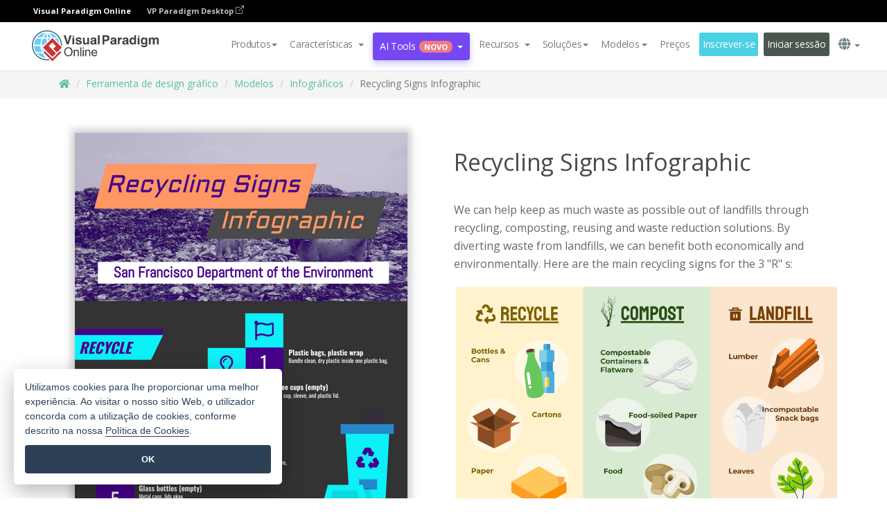

--- FILE ---
content_type: text/html;charset=UTF-8
request_url: https://online.visual-paradigm.com/pt/infoart/templates/infographics/recycling-signs-infographic/
body_size: 25445
content:
<!DOCTYPE html>
<html xmlns="http://www.w3.org/1999/xhtml" lang="pt">
<head>
<title>Recycling Signs Infographic | Infográficos Template</title>
<meta name="description" content="Eye-catching Infográficos template: Recycling Signs Infographic. Great starting point for your next campaign. Its designer-crafted, professionally designed and helps you stand out."><meta name="keywords" content="infográficos modelo,infográficos exemplo,infográficos criador,infográficos criador,infográficos modelos,infográficos software,infográficos ferramenta"/><meta name="viewport" content="width=device-width, initial-scale=1">
<!-- <link rel="icon" type="image/png" sizes="32x32" href="/favicon-32x32.png">
<link rel="icon" type="image/png" sizes="16x16" href="/favicon-16x16.png"> -->
<link rel="icon" type="image/png" sizes="32x32" href="/favicon-32x32.png">
				<link rel="icon" type="image/png" sizes="16x16" href="/favicon-16x16.png">
			<meta charset="utf-8">
<meta name="theme-color" content="#ffffff">   
<link rel="alternate" hreflang="pt" href="https://online.visual-paradigm.com/pt/infoart/templates/infographics/recycling-signs-infographic/"/>
<link rel="alternate" hreflang="en" href="https://online.visual-paradigm.com/infoart/templates/infographics/recycling-signs-infographic/"/>
<link rel="alternate" hreflang="zh-CN" href="https://online.visual-paradigm.com/cn/infoart/templates/infographics/recycling-signs-infographic/"/>
<link rel="alternate" hreflang="zh-TW" href="https://online.visual-paradigm.com/tw/infoart/templates/infographics/recycling-signs-infographic/"/>
<link rel="alternate" hreflang="es" href="https://online.visual-paradigm.com/es/infoart/templates/infographics/recycling-signs-infographic/"/>
<link rel="alternate" hreflang="de" href="https://online.visual-paradigm.com/de/infoart/templates/infographics/recycling-signs-infographic/"/>
<link rel="alternate" hreflang="pl" href="https://online.visual-paradigm.com/pl/infoart/templates/infographics/recycling-signs-infographic/"/>
<link rel="alternate" hreflang="in-ID" href="https://online.visual-paradigm.com/id/infoart/templates/infographics/recycling-signs-infographic/"/>
<link rel="alternate" hreflang="ja" href="https://online.visual-paradigm.com/ja/infoart/templates/infographics/recycling-signs-infographic/"/>
<link rel="alternate" hreflang="ko" href="https://online.visual-paradigm.com/ko/infoart/templates/infographics/recycling-signs-infographic/"/>
<link rel="alternate" hreflang="ru" href="https://online.visual-paradigm.com/ru/infoart/templates/infographics/recycling-signs-infographic/"/>
<link rel="alternate" hreflang="fr" href="https://online.visual-paradigm.com/fr/infoart/templates/infographics/recycling-signs-infographic/"/>

<link href="https://fonts.googleapis.com/css?family=Open+Sans:300,400,600,700&display=swap" rel="preload" as="style">
<link href="/css/bootstrap.min.css" rel="preload" as="style">
<link href="/css/style.css?t=1768896004" rel="preload" as="style">
<link href="/css/fontawesome-5.15.1/all.min.css" rel="preload" as="style">
<link href="/css/crownIndicator.css" rel="preload" as="style">
<link href="/scripts/jquery-3.5.1.min.js" rel="preload" as="script">
<link href="/scripts/jquery.easing.min.js" rel="preload" as="script">
<link href="/scripts/bootstrap.min.js" rel="preload" as="script">
<link href="/scripts/custom.js" rel="preload" as="script">

<link rel="stylesheet" type="text/css" href="https://fonts.googleapis.com/css?family=Open+Sans:300,400,600,700&display=swap">
<link rel="stylesheet" type="text/css" href="/css/bootstrap.min.css">
<link rel="stylesheet" type="text/css" href="/css/style.css?t=1768896004">
<link rel="stylesheet" type="text/css" href="/css/fontawesome-5.15.1/all.min.css">
<link rel="stylesheet" type="text/css" href="/css/crownIndicator.css">
<script type="text/javascript" src="/scripts/jquery-3.5.1.min.js"></script>
<script type="text/javascript" src="/scripts/jquery.easing.min.js"></script>
<script type="text/javascript" src="/scripts/bootstrap.min.js"></script>
<script type="text/javascript" src="/scripts/custom.js"></script>
<script>
	var lastErrorMessage; 
	window.addEventListener('error', function (e) {
		var result = '';
		result += 'Page URL: ' + window.location.href + '\n';
		result += 'Message: ' + e.message + '\n';
		if (e.filename) {
			result += 'File: ' + e.filename + ' (' + e.lineno + ', ' + e.colno + ')\n';
		}
		if (e.error && e.error.stack) {
			result += 'Stack: ' + e.error.stack + '\n';
		}
		if (e.detail) {
			result += e.detail.error_msg + ": " + e.detail.error_code + '\n';
		}
		if (lastErrorMessage == result) {
			return;
		}
		lastErrorMessage = result;
		fetch('/rest/log', {
			method: 'POST',
			headers: {
				'content-type': 'application/json'
			},
			body: JSON.stringify({
				type: 'error',
				message: result
			})
		});
	});
</script><link href="/css/infoart/style.css" rel="preload" as="style">
	<link rel="stylesheet" href="/css/infoart/style.css">
	<link href="/infoart/content-editor/__inc/css/content-editor.css" rel="stylesheet">
<link href="/scripts/color-thief.min.js" rel="preload" as="script">
<link href="/scripts/lozad.min.js" rel="preload" as="script">
<link href="/scripts/imagesloaded.pkgd.min.js" rel="preload" as="script">
<link href="/scripts/masonry.pkgd.min.js" rel="preload" as="script">
<script src="/scripts/splide.min.js"></script>
<link rel="stylesheet" href="/css/index-slider.css">
<link rel="stylesheet" href="/css/splide-sea-green.min.css">

</head>
<body class="lang-pt">
	<script src="/scripts/color-thief.min.js"></script>
	<script src="/scripts/imagesloaded.pkgd.min.js"></script>
	<script src="/scripts/lozad.min.js"></script>
	<script src="/scripts/masonry.pkgd.min.js"></script>
	
	<link rel="stylesheet" href="/css/jquery-simple-mobilemenu-slide.css" />
<script src="/scripts/jquery-simple-mobilemenu.min.js"></script>
<meta name="theme-color" content="#ffffff">
<div class="topbar-container">
	<nav id="mainNav" class="navbar fixed-top-bar navbar-fixed-top affix" data-spy="affix" data-offset-top="70">
		<!-- Global top nav -->
		
<nav id="stickymainNav" class="navbar navbar-default navbar-doublerow  navbar-trans navbar-fixed-top">
<div class="bg-black-padding">
	<div class="container-fluid controlled-header-width">
        <span class="text-white-font">Visual Paradigm Online</span>
        <a href="https://www.visual-paradigm.com" target="_blank" class="vp-desktop-link">
          VP Paradigm Desktop
          <svg class="bi" width="12" height="12" fill="currentColor" viewBox="0 0 16 16">
            <path fill-rule="evenodd" d="M8.636 3.5a.5.5 0 0 0-.5-.5H1.5A1.5 1.5 0 0 0 0 4.5v10A1.5 1.5 0 0 0 1.5 16h10a1.5 1.5 0 0 0 1.5-1.5V7.864a.5.5 0 0 0-1 0V14.5a.5.5 0 0 1-.5.5h-10a.5.5 0 0 1-.5-.5v-10a.5.5 0 0 1 .5-.5h6.636a.5.5 0 0 0 .5-.5z"/>
            <path fill-rule="evenodd" d="M16 .5a.5.5 0 0 0-.5-.5h-5a.5.5 0 0 0 0 1h3.793L6.146 9.146a.5.5 0 1 0 .708.708L15 1.707V5.5a.5.5 0 0 0 1 0v-5z"/>
          </svg>
        </a>
      </div>	</div><!-- down nav -->
				<div class="container-fluid controlled-header-width">
				<div class="navbar-header">
					<div class="sub-features-wrapper">
					
								<a class="navbar-brand hidden-sm" href="/pt/"> <img class="main-header-index-logo" src="/images/vp-online-with-name.svg" alt="Logótipo do Visual Paradigm Online">
								</a>
								<a class="navbar-brand hidden-md hidden-lg hidden-xs" href="/pt/"><img src="/images/vp-online-logo-1.png"></a>
							
					</div>
				</div>
				<div class="collapse navbar-collapse" id="navbar-collapse-1">
				<ul class="nav navbar-nav navbar-right">
	
							<li>
			<li id="product-megamenu" class="dropdown megamenu-fw"><a href="#" class="dropdown-toggle" data-toggle="dropdown" role="button" aria-expanded="false">Produtos<span class="caret"></span></a>


	<ul class="product-megamenu-item dropdown-menu megamenu-content product-menu-dropdown-v1" role="menu">

		<li class="col-sm-3 col-lg-2 col-xs-12" id="product-menu-column-style">
<span class="product-item-title">Create</span>
<ul class="product-create-menu-list">
<li><img src="/images/home/menu/v1/diagram-logo.png"><a href="/diagrams/">Diagram</a></li>
<li><img src="/images/home/menu/v1/chart-logo.png"><a href="/charts/">Chart</a></li>
<li><img src="/images/home/menu/v1/smartboard-logo.png"><a href="/board/">Smart Board</a></li>
<li><img src="/images/home/menu/v1/form-logo.png"><a href="/forms/">Form Builder</a></li>

</ul>

		</li>
		<li class="col-sm-3 col-lg-2 col-xs-12" id="product-menu-column-style">



			<span class="product-item-title">Compose</span>
<ul class="product-compose-menu-list">
<li><img src="/images/home/menu/v1/designer-logo.png"><a href="/infoart/">Graphic Design</a></li>
<li><img src="/images/home/menu/v1/flipbooks-logo.png"><a href="/flipbook-maker/">Flipbook</a></li>
<li><img src="/images/home/menu/v1/anifuzion-logo.png"><a href="https://explainer.visual-paradigm.com/">Animation</a></li>
<li><img src="/images/home/menu/v1/photobook-logo.png"><a href="/photo-book-maker/">Photobook</a></li>
<li><img src="/images/home/menu/v1/pdf-logo.png"><a href="/online-pdf-editor/">PDF Editor</a></li>
<li><img src="/images/home/menu/v1/collages-logo.png"><a href="/photo-collage-maker/">Collage</a></li>
<li><img src="/images/home/menu/v1/word-office-logo.png"><a href="/document-editor/">Document</a></li>
<li><img src="/images/home/menu/v1/excel-office-logo.png"><a href="/spreadsheet-editor/">Spreadsheet</a></li>
<li><img src="/images/home/menu/v1/ppt-office-logo.png"><a href="/presentation-software/">Presentation</a></li>

</ul>
		</li>
		
		<li class="col-sm-3 col-lg-3 col-xs-12" id="product-menu-column-style">


<span class="product-item-title">Tools</span>
			<ul class="product-utilities-menu-list">
<li><img src="/images/home/menu/v1/ppt-logo.png"><a href="/powerpoint-web-viewer/">PowerPoint Web Viewer</a></li>
<li><img src="/images/home/menu/v1/ai-image-translator-logo.png"><a href="https://ai.visual-paradigm.com/ai-image-translator">AI Image Translator</a></li>
<li><img src="/images/home/menu/v1/pdf-logo.png"><a href="/online-pdf-editor/pdf-editing-tools/">PDF Tools</a></li>
<li><img src="/images/home/menu/v1/files-logo.png"><a href="/file-converters/file-conversion-tools/">File Converters</a></li>
<li><img src="/images/home/menu/v1/photo-effects-logo.png"><a href="/photo-effects-studio/">Photo Effect Tools</a></li>
<li><img src="/images/home/menu/v1/agilien-logo.png"><a href="https://agilien.visual-paradigm.com">Agilien</a></li>
<li><img src="/images/home/menu/v1/canvas-logo.png"><a href="https://canvas.visual-paradigm.com">Canvas</a></li>



</ul>
		</li>
		
		<li class="col-sm-3 col-lg-5 col-xs-12 product-essential-border" id="">



		<span class="product-item-title">	Essential</span>
						<ul class="product-essential-menu-list">

<li><span>Publishing</span>
<div class="">
<p>Turn your results into flipbooks, slideshows, or videos, and display them on a virtual bookshelf.</p>
<a href="/features/publishing/" class="product-learn-more-button">Learn More</a>
</div>
</li>
<li><span>AI Tools</span>
<div class="">
<p>Unlock AI-powered tools that simplify tasks and boost productivity.</p>
<a href="https://ai.visual-paradigm.com/" class="product-learn-more-button">Learn More</a>
</div>
</li>

</ul>

		</li>
		

	</ul></li>

<script>
	$(document).ready(function() {
		$("#top-product-explore-productTab a").click(function(e) {
			e.preventDefault();
			var targetTab = $(this).attr("href");
			$("#top-product-explore-productTab li").removeClass("selected-tab");
			$("#top-product-explore-productTab li").removeClass("active");
			$(this).parent("li").addClass("selected-tab");
			$(".tab-pane-p").removeClass("active-tab");
			$(".tab-pane-p").removeClass("active");
			$(targetTab).addClass("active-tab");
		});
	});
</script><li class="features-multi-level-menu"><a href="/features/" class="dropdown-toggle" role="button" aria-haspopup="true" aria-expanded="false"> <span style="border: unset; background: unset; padding: 0px">Características</span> <span class="caret" style="margin-left: 4px;"></span>
</a>

	<ul id="dropdown-features-menu" class="dropdown-menu feature-dropdown">
		<li><a href="/pt/features/pdf-editing/" data-locale="en">
				<div class="feature-dropdown-menu">
					<span class="logo-product-title">Online PDF Tool Suite</span>
				</div>
		</a></li>

		<li><a href="/pt/features/online-office-tool-suite/" data-locale="en">
				<div class="feature-dropdown-menu">
					<span class="logo-product-title">Online Office Tool Suite</span>
				</div>
		</a></li>
		<li><a href="/pt/features/presentation-maker/" data-locale="en">
				<div class="feature-dropdown-menu">
					<span class="logo-product-title">Presentation Maker</span>
				</div>
		</a></li>
		<li><a href="/pt/features/visual-design-editor/" data-locale="en">
				<div class="feature-dropdown-menu">
					<span class="logo-product-title">Visual Design Editor</span>
				</div>
		</a></li>
		<li><a href="/pt/features/graphic-design-resources/" data-locale="en">
				<div class="feature-dropdown-menu">
					<span class="logo-product-title">Graphic Design Resources</span>
				</div>
		</a></li>
		<li><a href="https://agilien.visual-paradigm.com" data-locale="en">
				<div class="feature-dropdown-menu">
					<span class="logo-product-title">Agilien</span>
				</div>
		</a></li>
		<li><a href="/pt/features/publish-as-flipbooks/" data-locale="en">
				<div class="feature-dropdown-menu">
					<span class="logo-product-title">Free Flipbook Maker</span>
				</div>
		</a></li>
		<li><a href="/pt/features/online-chart-maker/" data-locale="en">
				<div class="feature-dropdown-menu">
					<span class="logo-product-title">Chart Maker</span>
				</div>
		</a></li>
		<li><a href="/pt/features/photo-editing/" data-locale="en">
				<div class="feature-dropdown-menu">
					<span class="logo-product-title">Edição de fotografias</span>
				</div>
		</a></li>
		<li><a href="/pt/features/publishing/" data-locale="en">
				<div class="feature-dropdown-menu">
					<span class="logo-product-title">Publishing</span>
				</div>
		</a></li>
		<li><a href="/pt/features/publish-and-share/" data-locale="en">
				<div class="feature-dropdown-menu">
					<span class="logo-product-title">Publicar e partilhar</span>
				</div>
		</a></li>
		<li><a href="/pt/features/real-time-collaboration/" data-locale="en">
				<div class="feature-dropdown-menu">
					<span class="logo-product-title">Real-Time Collaboration</span>
				</div>
		</a></li>
		<li><a href="/pt/forms/features/" data-locale="en">
				<div class="feature-dropdown-menu">
					<span class="logo-product-title">Criador de formulários</span>
				</div>
		</a></li>

	</ul></li>
<li class="dropdown">
<a class="ai-image-translator-header-btn" href="https://ai.visual-paradigm.com/" class="dropdown-toggle" role="button" aria-haspopup="true" aria-expanded="false">
AI Tools<span class="badge badge-new-v1">Novo</span><span class="caret"></span></a>
							<ul id="menu-ai-tools" class="dropdown-menu menu-ai-tools-dropdown">
							<li>
			<a href="https://ai.visual-paradigm.com/ai-image-translator" data-locale="en">
				<div class="feature-dropdown-menu">
					<span class="logo-product-title">AI Image Translator</span>
				</div>
			</a>
		</li>
							<li>
			<a href="https://ai.visual-paradigm.com/ai-chart-generator/" data-locale="en">
				<div class="feature-dropdown-menu">
					<span class="logo-product-title">Chart Generator</span>
				</div>
			</a>
		</li>
		<li>
					<a href="https://ai.visual-paradigm.com/ai-mind-map-generator/" data-locale="en">
				<div class="feature-dropdown-menu">
					<span class="logo-product-title">Mind Map Generator</span>
				</div>
			</a>
				</li>
				<li>
					<a href="https://ai.visual-paradigm.com/ai-fishbone-diagram-generator/" data-locale="en">
				<div class="feature-dropdown-menu">
					<span class="logo-product-title">Fishbone Generator</span>
				</div>
			</a>
				</li>
				<li>
					<a href="https://ai.visual-paradigm.com/ai-timeline-generator/" data-locale="en">
				<div class="feature-dropdown-menu">
					<span class="logo-product-title">Timeline Generator</span>
				</div>
			</a>
				</li>
							
							<li>
					<a href="https://ai.visual-paradigm.com/ai-work-breakdown-structure-generator/" data-locale="en">
				<div class="feature-dropdown-menu">
					<span class="logo-product-title">Work Breakdown Structure Generator</span>
				</div>
			</a>
				</li>
				
								
				<li>
					<a href="https://ai.visual-paradigm.com/ai-product-breakdown-structure-generator/" data-locale="en">
				<div class="feature-dropdown-menu">
					<span class="logo-product-title">Product Breakdown Structure Generator</span>
				</div>
			</a>
				</li>
				<li>
					<a href="https://ai.visual-paradigm.com/ai-cost-breakdown-structure-generator/" data-locale="en">
				<div class="feature-dropdown-menu">
					<span class="logo-product-title">Cost Breakdown Structure Generator</span>
				</div>
			</a>
				</li>
				<li>
					<a href="https://ai.visual-paradigm.com/ai-risk-breakdown-structure-generator/" data-locale="en">
				<div class="feature-dropdown-menu">
					<span class="logo-product-title">Risk Breakdown Structure Generator</span>
				</div>
			</a>
				</li>
				<li>
					<a href="https://ai.visual-paradigm.com/ai-resource-breakdown-structure-generator/" data-locale="en">
				<div class="feature-dropdown-menu">
					<span class="logo-product-title">Resource Breakdown Structure Generator</span>
				</div>
			</a>
				</li>
			</ul> </li>
							
							<li class="resources-multi-level-menu">
<a href="#" class="dropdown-toggle" data-toggle="dropdown" role="button" aria-haspopup="true" aria-expanded="false"> 
	<span style="border: unset; background: unset; padding: 0px">Recursos</span> 
	<span class="caret" style="margin-left: 4px;"></span>
</a>

	<ul id="dropdown-resources-menu" class="dropdown-menu feature-dropdown">
<li class="dropdown-submenu">
			<div class="nested-second-level">
				<a href="#" class="logo-product-title">Criações da comunidade<span class="caret" style="margin-left: 4px;"></span></a>

			</div>
			<ul class="dropdown-menu">
				<li><a href="/pt/flipbook-maker/library/" data-locale="en">
						<div class="feature-dropdown-menu">
							<span class="logo-product-title">Livro / Apresentação de slides</span>
						</div>
				</a></li>
				<li><a href="/pt/community/" data-locale="en">
						<div class="feature-dropdown-menu">
							<span class="logo-product-title">Desenho / Diagrama</span>
						</div>
				</a></li>
			</ul>
		</li>
		<li><a href="https://updates.visual-paradigm.com/" data-locale="en">
				<div class="feature-dropdown-menu">
					<span class="logo-product-title">O que há de novo</span>
				</div>
		</a></li>
		<li><a href="/pt/learn/" data-locale="en">
				<div class="feature-dropdown-menu">
					<span class="logo-product-title">Aprender</span>
				</div>
		</a></li>
		<li><a href="https://blog.visual-paradigm.com/" data-locale="en">
				<div class="feature-dropdown-menu">
					<span class="logo-product-title">Blogue</span>
				</div>
		</a></li>
		<li><a href="/pt/knowledge/" data-locale="en">
				<div class="feature-dropdown-menu">
					<span class="logo-product-title">Conhecimento</span>
				</div>
		</a></li>
		<li><a href="/pt/diagrams/partner/academic/" data-locale="en">
				<div class="feature-dropdown-menu">
					<span class="logo-product-title">Parceiro académico</span>
				</div>
		</a></li>
	</ul></li><li class="dropdown"><a href="#" class="dropdown-toggle" data-toggle="dropdown" role="button" aria-haspopup="true" aria-expanded="false">
Soluções<span class="caret"></span></a>
							<ul id="menu-solutions" class="dropdown-menu">
							<li>
					<a href="/pt/solutions/education/" data-locale="en">
				<div class="feature-dropdown-menu">
					<span class="logo-product-title">Educação</span>
				</div>
			</a>
				</li>
								<li>
					<a href="/pt/solutions/entertainment/" data-locale="en">
				<div class="feature-dropdown-menu">
					<span class="logo-product-title">Entretenimento</span>
				</div>
			</a>
				</li>
        		<li>
					<a href="/pt/solutions/finance/" data-locale="en">
				<div class="feature-dropdown-menu">
					<span class="logo-product-title">Finanças</span>
				</div>
			</a>
				</li>
			<li>
			<a href="/pt/solutions/marketing/" data-locale="en">
				<div class="feature-dropdown-menu">
					<span class="logo-product-title">Marketing</span>
				</div>
			</a>
		</li>
	<li>
			<a href="/pt/solutions/medical/" data-locale="en">
				<div class="feature-dropdown-menu">
					<span class="logo-product-title">Medicina</span>
				</div>
			</a>
		</li>
		<li>
			<a href="/pt/solutions/real-estate/" data-locale="en">
				<div class="feature-dropdown-menu">
					<span class="logo-product-title">Imobiliário</span>
				</div>
			</a>
		</li>
		<li>
			<a href="/pt/solutions/retail/" data-locale="en">
				<div class="feature-dropdown-menu">
					<span class="logo-product-title">Retalho</span>
				</div>
			</a>
		</li>
		<li>
			<a href="/pt/solutions/startups/" data-locale="en">
				<div class="feature-dropdown-menu">
					<span class="logo-product-title">Startups</span>
				</div>
			</a>
		</li>
		<li>
			<a href="/pt/solutions/travel/" data-locale="en">
				<div class="feature-dropdown-menu">
					<span class="logo-product-title">Viagens</span>
				</div>
			</a>
		</li>
							</ul> </li>
							
							<li class="dropdown dropdown-templates dropdown-large"><a class="dropdown-toggle template-link" data-toggle="dropdown" role="button" aria-haspopup="true" aria-expanded="false">
		Modelos<span class="caret" style="margin-left: 4px;"></span> </a>
	<ul class="dropdown-templates-menu">
		<li class="templates-menu-category subOpen"><a href="/pt/infoart/templates" class="template-cateogry-link">
					<div class="img-container items">
					<img src='/images/templates-menu/visuals-icon.png'>
				</div>
				<div class="headerContainer">
					<h4 class="templates-menu-category-header items">Visuais</h4>
					<span class="caret" style="margin-left: 4px;"></span>
				</div> </a>
					<ul class="subTemplateItems">
					<a href="/pt/infoart/templates/brochures/">
									<li><span class="items">Brochuras</span></li>
								</a>
							<a href="/pt/infoart/templates/greeting-cards/">
									<li><span class="items">Cartões de felicitações</span></li>
								</a>
							<a href="/pt/infoart/templates/infographics/">
									<li><span class="items">Infográficos</span></li>
								</a>
							<a href="/pt/infoart/templates/instagram-posts/">
									<li><span class="items">Posts do Instagram</span></li>
								</a>
							<a href="/pt/infoart/templates/invitations/">
									<li><span class="items">Convites</span></li>
								</a>
							<a href="/pt/infoart/templates/posters/">
									<li><span class="items">Cartazes</span></li>
								</a>
							<a href="/pt/infoart/templates">
									<li class="template-seeAll"><span class="items">Ver tudo</span></li>
								</a>
							</ul>
			</li>
			<li class="templates-menu-category subOpen"><a href="/pt/diagrams/templates" class="template-cateogry-link">
					<div class="img-container items">
					<img src='/images/templates-menu/diagrams-icon.png'>
				</div>
				<div class="headerContainer">
					<h4 class="templates-menu-category-header items">Diagramas</h4>
					<span class="caret" style="margin-left: 4px;"></span>
				</div> </a>
					<ul class="subTemplateItems">
					<a href="/pt/diagrams/templates/archimate-diagram/">
									<li><span class="items">ArchiMate</span></li>
								</a>
							<a href="/pt/diagrams/templates/?category=floor-plan">
									<li><span class="items">Planta baixa</span></li>
								</a>
							<a href="/pt/diagrams/templates/?category=flowchart">
									<li><span class="items">Fluxograma</span></li>
								</a>
							<a href="/pt/diagrams/templates/genogram/">
									<li><span class="items">Genograma</span></li>
								</a>
							<a href="/pt/diagrams/templates/mind-map-diagram/">
									<li><span class="items">Mapa mental</span></li>
								</a>
							<a href="/pt/diagrams/templates/class-diagram/">
									<li><span class="items">Diagramas de classes UML</span></li>
								</a>
							<a href="/pt/diagrams/templates">
									<li class="template-seeAll"><span class="items">Ver tudo</span></li>
								</a>
							</ul>
			</li>
			<li class="templates-menu-category subOpen"><a href="/pt/charts/templates" class="template-cateogry-link">
					<div class="img-container items">
					<img src='/images/templates-menu/charts-icon.png'>
				</div>
				<div class="headerContainer">
					<h4 class="templates-menu-category-header items">Gráficos</h4>
					<span class="caret" style="margin-left: 4px;"></span>
				</div> </a>
					<ul class="subTemplateItems">
					<a href="/pt/charts/templates/?category=bar">
									<li><span class="items">Gráficos de barras</span></li>
								</a>
							<a href="/pt/charts/templates/candlestick/">
									<li><span class="items">Velas</span></li>
								</a>
							<a href="/pt/charts/templates/doughnut-charts/">
									<li><span class="items">Gráficos de rosca</span></li>
								</a>
							<a href="/pt/charts/templates/?category=line">
									<li><span class="items">Gráficos de linhas</span></li>
								</a>
							<a href="/pt/charts/templates/?category=pie">
									<li><span class="items">Gráficos de pizza</span></li>
								</a>
							<a href="/pt/charts/templates/?category=radar">
									<li><span class="items">Gráficos de radar</span></li>
								</a>
							<a href="/pt/charts/templates">
									<li class="template-seeAll"><span class="items">Ver tudo</span></li>
								</a>
							</ul>
			</li>
			<li class="templates-menu-category subOpen"><a href="/pt/flipbook-maker/templates" class="template-cateogry-link">
					<div class="img-container items">
					<img src='/images/templates-menu/flipbooks-icon.png'>
				</div>
				<div class="headerContainer">
					<h4 class="templates-menu-category-header items">Flipbooks</h4>
					<span class="caret" style="margin-left: 4px;"></span>
				</div> </a>
					<ul class="subTemplateItems">
					<a href="/pt/flipbook-maker/templates/booklets/">
									<li><span class="items">Folhetos</span></li>
								</a>
							<a href="/pt/flipbook-maker/templates/business-portfolios/">
									<li><span class="items">Portfólios de negócios</span></li>
								</a>
							<a href="/pt/flipbook-maker/templates/catalogs/">
									<li><span class="items">Catálogos</span></li>
								</a>
							<a href="/pt/flipbook-maker/templates/lookbooks/">
									<li><span class="items">Lookbooks</span></li>
								</a>
							<a href="/pt/flipbook-maker/templates/prospectuses/">
									<li><span class="items">Prospectos</span></li>
								</a>
							<a href="/pt/flipbook-maker/templates/personal-portfolios/">
									<li><span class="items">Portfólios pessoais</span></li>
								</a>
							<a href="/pt/flipbook-maker/templates">
									<li class="template-seeAll"><span class="items">Ver tudo</span></li>
								</a>
							</ul>
			</li>
			<li class="templates-menu-category subOpen"><a href="/pt/photo-book-maker/templates" class="template-cateogry-link">
					<div class="img-container items">
					<img src='/images/templates-menu/photobooks-icon.png'>
				</div>
				<div class="headerContainer">
					<h4 class="templates-menu-category-header items">Álbuns fotográficos</h4>
					<span class="caret" style="margin-left: 4px;"></span>
				</div> </a>
					<ul class="subTemplateItems">
					<a href="/pt/photo-book-maker/templates/baby-photo-books/">
									<li><span class="items">Álbuns fotográficos para bebés</span></li>
								</a>
							<a href="/pt/photo-book-maker/templates/everyday-photo-books/">
									<li><span class="items">Álbuns de fotografias do dia a dia.</span></li>
								</a>
							<a href="/pt/photo-book-maker/templates/family-photo-books/">
									<li><span class="items">Álbuns fotográficos de família.</span></li>
								</a>
							<a href="/pt/photo-book-maker/templates/pet-photo-books/">
									<li><span class="items">Álbuns fotográficos de animais de estimação.</span></li>
								</a>
							<a href="/pt/photo-book-maker/templates/travel-photo-books/">
									<li><span class="items">Álbuns de fotografias de viagens.</span></li>
								</a>
							<a href="/pt/photo-book-maker/templates/wedding-photo-books/">
									<li><span class="items">Álbuns de fotografias de casamento</span></li>
								</a>
							<a href="/pt/photo-book-maker/templates">
									<li class="template-seeAll"><span class="items">Ver tudo</span></li>
								</a>
							</ul>
			</li>
			<div class="two-row ">
			<li class="templates-menu-category subOpen"><a href="https://explainer.visual-paradigm.com/pt/templates/" class="template-cateogry-link">
					<div class="img-container items">
					<img src='/images/templates-menu/animations-icon.png'>
				</div>
				<div class="headerContainer">
					<h4 class="templates-menu-category-header ">Animations</h4>
					<span class="caret" style="margin-left: 4px;"></span>
				</div> </a>
					<ul class="subTemplateItems">
					<a href="https://explainer.visual-paradigm.com/pt/templates/category/explainer-video/">
									<li><span class="items">Explainer Videos</span></li>
								</a>
							<a href="https://explainer.visual-paradigm.com/pt/templates/category/marketing-and-e-commerce/">
									<li><span class="items">Marketing Videos</span></li>
								</a>
							<a href="https://explainer.visual-paradigm.com/pt/templates/category/storytelling-scenes/">
									<li><span class="items">Storytelling Videos</span></li>
								</a>
							<a href="https://explainer.visual-paradigm.com/pt/templates/">
									<li class="template-seeAll"><span class="items">Ver tudo</span></li>
								</a>
							</ul>
			</li>
			<li class="templates-menu-category subOpen"><span class="template-cateogry-link">
					<div class="img-container items">
					<img src='/images/templates-menu/productivity-icon.png'>
				</div>
				<div class="headerContainer">
					<h4 class="templates-menu-category-header ">Documentos</h4>
					<span class="caret" style="margin-left: 4px;"></span>
				</div> </span>
					<ul class="subTemplateItems">
					<a href="/pt/document-editor/templates/">
									<li><span class="items">Documentos</span></li>
								</a>
							<a href="/pt/presentation-software/templates/">
									<li><span class="items">Apresentações</span></li>
								</a>
							<a href="/pt/spreadsheet-editor/templates/">
									<li><span class="items">Folhas de cálculo</span></li>
								</a>
							<a href="/pt/forms/templates/">
									<li><span class="items">Formulário</span></li>
								</a>
							</ul>
			</li>
			</div>
			</ul></li>

<script>
	//$('.dropdown-templates-menu').hide();

	$('.subOpen').on(
			{
				mouseenter : function() {
					if ($(window).width() < 767) {
						$(this).find('.subTemplateItems').stop(true, true)
								.delay(100).fadeIn(200);
					}
				},
				mouseleave : function() {
					if ($(window).width() < 767) {
						$(this).find('.subTemplateItems').stop(true, true)
								.delay(100).fadeOut(200);
					}
				}
			});

	$('.subOpen').click(
			function() {
				if ($(window).width() < 767) {
					if ($(this).find('.subTemplateItems').is(':visible')) {
						$(this).find('.subTemplateItems').stop(true, true)
								.delay(100).fadeOut(200);
					} else {
						$(this).find('.subTemplateItems').stop(true, true)
								.delay(100).fadeIn(200);
					}
				}
			});

	window.addEventListener('resize', checkLink);
	window.addEventListener('resize', resizeTemplateList);
	var path = window.location.pathname;
	var hyper = true;
	$(document).ready(function() {
		checkLink();
		resizeTemplateList();
	});

	function resizeTemplateList() {
		if (window.innerWidth > 1800) {
			var width = window.innerWidth * 0.5;
			document.getElementsByClassName('dropdown-templates-menu')[0].style.width = width
					+ 'px';
		} else if (window.innerWidth > 1600) {
			var width = window.innerWidth * 0.55;
			document.getElementsByClassName('dropdown-templates-menu')[0].style.width = width
					+ 'px';
		} else if (window.innerWidth > 1380) {
			var width = window.innerWidth * 0.6;
			document.getElementsByClassName('dropdown-templates-menu')[0].style.width = width
					+ 'px';
		} else if (window.innerWidth > 1300) {
			var width = window.innerWidth * 0.65;
			document.getElementsByClassName('dropdown-templates-menu')[0].style.width = width
					+ 'px';
		} else if (window.innerWidth > 1240) {
			var width = window.innerWidth * 0.7;
			document.getElementsByClassName('dropdown-templates-menu')[0].style.width = width
					+ 'px';
		} else if (window.innerWidth > 1140) {
			var width = window.innerWidth * 0.75;
			document.getElementsByClassName('dropdown-templates-menu')[0].style.width = width
					+ 'px';
		} else if (window.innerWidth > 767) {
			var width = window.innerWidth * 0.8;
			document.getElementsByClassName('dropdown-templates-menu')[0].style.width = width
					+ 'px';
			hyper = true;
		} else {
			document.getElementsByClassName('dropdown-templates-menu')[0].style.width = '100%';
			hyper = false;
		}
		if (window.innerWidth > 767) {
			transformCal(width);
		} else {
			document.getElementsByClassName('dropdown-templates-menu')[0].style.transform = null;
		}
	}

	function transformCal(width) {
		var menuWidth = width;
		var rect = document.getElementsByClassName('dropdown-templates')[0]
				.getBoundingClientRect().left;
		var listWidth = document.getElementsByClassName('dropdown-templates')[0].offsetWidth;
		var half = window.innerWidth / 2;
		var checkMain = document.getElementById('main-index-header');
		if (window.innerWidth > 1300) {
			document.getElementsByClassName('dropdown-templates-menu')[0].style.transform = "translate(-70%)";
		} else {
			if (half < rect) {
				var distance = half - (rect + (listWidth / 2));
			} else {
				var distance = half - rect;
			}
			var halfMenu = menuWidth / 2;
			if (checkMain != null) {
				var width = distance - halfMenu;
			} else {
				var width = distance - halfMenu + (listWidth / 2);
			}
			document.getElementsByClassName('dropdown-templates-menu')[0].style.transform = "translate("
					+ width + "px)";
		}
	}

	function checkLink() {
		if (window.innerWidth > 767 && hyper == false) {
			enableLink();
			var subItems = document.getElementsByClassName('subTemplateItems');
			for (var i = 0; i < subItems.length; i++) {
				subItems[i].style.display = 'block';
			}
			var header = document
					.getElementsByClassName('templates-menu-category-header');
			for (var i = 0; i < header.length; i++) {
				if (header[i].textContent == 'Productivity'
						|| header[i].textContent == 'Collage') {
					if (header[i].classList.contains('items')) {
						header[i].classList.remove('items');
					}
				}
			}
		} else if (window.innerWidth < 767 && hyper == true) {
			disableLink();
			var subItems = document.getElementsByClassName('subTemplateItems');
			for (var i = 0; i < subItems.length; i++) {
				subItems[i].style.display = 'none';
			}
			var header = document
					.getElementsByClassName('templates-menu-category-header');
			for (var i = 0; i < header.length; i++) {
				if (header[i].classList.contains('items') == false) {
					header[i].classList.add('items');
				}
			}
		}
	}

	function disableLink() {
		var hyper = document.getElementsByClassName('template-cateogry-link');
		for (var i = 0; i < hyper.length; i++) {
			var link = hyper[i].getAttribute('href');
			if (link != null) {
				hyper[i].setAttribute('data-href', link);
				hyper[i].setAttribute('href', '#');
			}
		}
	}

	function enableLink() {
		var hyper = document.getElementsByClassName('template-cateogry-link');
		for (var i = 0; i < hyper.length; i++) {
			var link = hyper[i].getAttribute('data-href');
			if (link != null) {
				hyper[i].removeAttribute('data-href');
				hyper[i].setAttribute('href', link);
			}
		}
	}
</script><li><a href="/pt/pricing/">Preços</a></li>
						
						<li class="btn-trial"><a href="/pt/subscribe.jsp?t=infoart">Inscrever-se</a></li>
						<li class="btn-login"><a href="/pt/login.jsp?t=infoart">Iniciar sessão</a></li>
						<li class="dropdown"><a href="#" class="dropdown-toggle" data-toggle="dropdown" role="button" aria-haspopup="true" aria-expanded="false"><i class="fa fa-globe select-language" aria-hidden="true"></i> <span class="caret"></span></a>
							<ul id="lang-switcher" class="dropdown-menu">
								<li><a href="/infoart/templates/infographics/recycling-signs-infographic/" data-locale="en">English</a></li>
<li><a href="/cn/infoart/templates/infographics/recycling-signs-infographic/" data-locale="zh_CN">简体中文</a></li>
<li><a href="/tw/infoart/templates/infographics/recycling-signs-infographic/" data-locale="zh_TW">繁體中文</a></li>
<li><a href="/es/infoart/templates/infographics/recycling-signs-infographic/" data-locale="es">Espa&ntilde;ol</a></li>
<li><a href="/de/infoart/templates/infographics/recycling-signs-infographic/" data-locale="de">Deutsch</a></li>
<li><a href="/pl/infoart/templates/infographics/recycling-signs-infographic/" data-locale="pl">Polski</a></li>
<li><a href="/pt/infoart/templates/infographics/recycling-signs-infographic/" data-locale="pt">Português</a></li>
<li><a href="/id/infoart/templates/infographics/recycling-signs-infographic/" data-locale="in_ID">Bahasa Indonesia</a></li>
<li><a href="/ja/infoart/templates/infographics/recycling-signs-infographic/" data-locale="ja">日本語</a></li>
<li><a href="/ko/infoart/templates/infographics/recycling-signs-infographic/" data-locale="ko">한국인</a></li>
<li><a href="/ru/infoart/templates/infographics/recycling-signs-infographic/" data-locale="ru">Русский</a></li></ul> <script type="text/javascript">
								$(document).ready(function() {
									$("#lang-switcher a").on('click', function() {
										setCookie("locale-selected", true);
										setCookie("locale", $(this).data("locale"));
									});
									var memberPage = getCookie("memberPage");
									if (memberPage) {
										$("#my-workspace").attr("href",	'/'	+ memberPage);
									}
								});
							</script></li>
					</ul>
				
				<!-- mobile menu -->
	<ul class="mobile_menu">
		<!-- Product -->
<!-- Resources -->


<li><a style="cursor: pointer;" href="#" onclick="return false;">Produtos</a>
	<ul class="submenu">
		<li><a style="cursor: pointer;" href="#" onclick="return false;">Create</a>


			<ul class="submenu">
				<li><a href="/pt/diagrams/" data-locale="en">
						<div class="tool-explore-wrap">
							<div class="product-dropdown-menu">
								<img src="/images/home/menu/v1/diagram-logo.png">
							</div>

							<div class="tool-title-explore">
								<span class="logo-product-title">Diagram Maker</span>
								<p class="">Make flowchart, software, business diagrams</p>
							</div>
						</div>
				</a></li>
				<li><a href="/pt/charts/" data-locale="en">
						<div class="tool-explore-wrap">
							<div class="product-dropdown-menu">
								<img src="/images/home/menu/v1/chart-logo.png">
							</div>

							<div class="tool-title-explore">
								<span class="logo-product-title">Chart Maker</span>
								<p class="">Visualize data effortlessly</p>
							</div>
						</div>
				</a></li>
				<li><a href="/pt/board/" data-locale="en">
						<div class="tool-explore-wrap">
							<div class="product-dropdown-menu">
								<img src="/images/home/menu/v1/smartboard-logo.png">
							</div>

							<div class="tool-title-explore">
								<span class="logo-product-title">Smart Board</span>
								<p class="">Ideation and brainstorm with mind maps</p>
							</div>
						</div>
				</a></li>
				<li><a href="/pt/forms/" data-locale="en">
						<div class="tool-explore-wrap">
							<div class="product-dropdown-menu">
								<img src="/images/home/menu/v1/form-logo.png">
							</div>

							<div class="tool-title-explore">
								<span class="logo-product-title">Form Builder</span>
								<p class="">Simplify form creation</p>
							</div>
						</div>
				</a></li>

				<li><a href="https://ai.visual-paradigm.com/ai-chart-generator" data-locale="en">
						<div class="tool-explore-wrap">
							<div class="product-dropdown-menu">
								<img src="/images/home/menu/v1/ai-chart-logo.png">
							</div>

							<div class="tool-title-explore">
								<span class="logo-product-title">AI Chart</span>
								<p class="">Transforms your descriptions into beautifully AI-powered designed charts</p>
							</div>
						</div>
				</a></li>
				<li><a href="https://ai.visual-paradigm.com/ai-mind-map-generator" data-locale="en">
						<div class="tool-explore-wrap">
							<div class="product-dropdown-menu">
								<img src="/images/home/menu/v1/ai-mind-map-logo.png">
							</div>

							<div class="tool-title-explore">
								<span class="logo-product-title">AI SmartBoard</span>
								<p class="">Instantly create and organize AI-powered generated mind maps with ease</p>
							</div>
						</div>
				</a></li>


			</ul></li>

		<!-- Compose -->
		<li><a style="cursor: pointer;" href="#" onclick="return false;">Compose</a>


			<ul class="submenu">
				<li><a href="/pt/infoart/" data-locale="en">
						<div class="tool-explore-wrap">
							<div class="product-dropdown-menu">
								<img src="/images/home/menu/v1/designer-logo.png">
							</div>

							<div class="tool-title-explore">
								<span class="logo-product-title">Graphic Design</span>
								<p class="">Professional visual creations</p>
							</div>
						</div>
				</a></li>
				<li style="cursor: pointer"><a href="/pt/flipbook-maker/" data-locale="en">
						<div class="tool-explore-wrap">
							<div class="product-dropdown-menu">
								<img src="/images/home/menu/v1/flipbooks-logo.png">
							</div>

							<div class="tool-title-explore">
								<span class="logo-product-title">Flipbook</span>
								<p class="">Design online Ebook and slideshow with Fliplify</p>
							</div>
						</div>
				</a></li>
				<li><a href="https://explainer.visual-paradigm.com/pt/" data-locale="en">
						<div class="tool-explore-wrap">
							<div class="product-dropdown-menu">
								<img src="/images/home/menu/v1/anifuzion-logo.png">
							</div>

							<div class="tool-title-explore">
								<span class="logo-product-title">Animation</span>
								<p class="">Create 2D and 3D animations with AniFuzion.</p>
							</div>
						</div>
				</a></li>
				<li><a href="https://explainer.visual-paradigm.com/pt/photo-book-maker/" data-locale="en">
						<div class="tool-explore-wrap">
							<div class="product-dropdown-menu">
								<img src="/images/home/menu/v1/photobook-logo.png">
							</div>

							<div class="tool-title-explore">
								<span class="logo-product-title">Photobook</span>
								<p class="">Share memories with our photo books</p>
							</div>
						</div>
				</a></li>
				<li><a href="/pt/online-pdf-editor/" data-locale="en">
						<div class="tool-explore-wrap">
							<div class="product-dropdown-menu">
								<img src="/images/home/menu/v1/pdf-logo.png">
							</div>

							<div class="tool-title-explore">
								<span class="logo-product-title">PDF Editor</span>
								<p class="">Lightweight PDF editor, tools and converters</p>
							</div>
						</div>
				</a></li>
				<li style="cursor: pointer"><a href="/pt/photo-collage-maker/" data-locale="en">
						<div class="tool-explore-wrap">
							<div class="product-dropdown-menu">
								<img src="/images/home/menu/v1/collage-logo.png">
							</div>

							<div class="tool-title-explore">
								<span class="logo-product-title">Collage</span>
								<p class="">Create stunning photo collages to share your story and stand out</p>
							</div>
						</div>
				</a></li>
				<li><a href="/pt/document-editor/" data-locale="en">
						<div class="tool-explore-wrap">
							<div class="product-dropdown-menu">
								<img src="/images/home/menu/v1/word-office-logo.png">
							</div>

							<div class="tool-title-explore">
								<span class="logo-product-title">Document</span>
								<p class="">Write, format, and collaborate on text documents online.</p>
							</div>
						</div>
				</a></li>
				<li><a href="/pt/spreadsheet-editor/" data-locale="en">
						<div class="tool-explore-wrap">
							<div class="product-dropdown-menu">
								<img src="/images/home/menu/v1/excel-office-logo.png">
							</div>

							<div class="tool-title-explore">
								<span class="logo-product-title">Spreadsheet</span>
								<p class="">Create, edit, and analyze data in spreadsheets.</p>
							</div>
						</div>
				</a></li>
				<li><a href="/pt/presentation-software/" data-locale="en">
						<div class="tool-explore-wrap">
							<div class="product-dropdown-menu">
								<img src="/images/home/menu/v1/ppt-office-logo.png">
							</div>

							<div class="tool-title-explore">
								<span class="logo-product-title">Presentation</span>
								<p class="">Build and design slides for impactful presentations.</p>
							</div>
						</div>
				</a></li>



			</ul></li>


		<!-- Utilities -->
		<li><a style="cursor: pointer;" href="#" onclick="return false;">Tools</a>


			<ul class="submenu">
				<li><a href="/pt/powerpoint-web-viewer/" data-locale="en">
						<div class="tool-explore-wrap">
							<div class="product-dropdown-menu">
								<img src="/images/home/menu/v1/ppt-logo.png">
							</div>

							<div class="tool-title-explore">
								<span class="logo-product-title">PowerPoint Web Viewer</span>
								<p class="">Convert PowerPoint to online slideshow viewer</p>
							</div>
						</div>
				</a></li>
				<li><a href="https://ai.visual-paradigm.com/ai-image-translator" data-locale="en">
						<div class="tool-explore-wrap">
							<div class="product-dropdown-menu">
								<img src="/images/home/menu/v1/ai-image-translator-logo.png">
							</div>

							<div class="tool-title-explore">
								<span class="logo-product-title">AI Image Translator</span>
								<p class="">AI-powered online tool for translating text in images across any language</p>
							</div>
						</div>
				</a></li>

				<li><a href="/pt/online-pdf-editor/" data-locale="en">
						<div class="tool-explore-wrap">
							<div class="product-dropdown-menu">
								<img src="/images/home/menu/v1/pdf-logo.png">
							</div>

							<div class="tool-title-explore">
								<span class="logo-product-title">PDF Editor</span>
								<p class="">Lightweight PDF editor, tools and converters</p>
							</div>
						</div>
				</a></li>
				<li><a href="/pt/file-converters/file-conversion-tools/" data-locale="en">
						<div class="tool-explore-wrap">
							<div class="product-dropdown-menu">
								<img src="/images/home/menu/v1/files-logo.png">
							</div>

							<div class="tool-title-explore">
								<span class="logo-product-title">File Converters</span>
								<p class="">Convert files with ease</p>
							</div>
						</div>
				</a></li>
				<li><a href="/pt/photo-effects-studio/" data-locale="en">
						<div class="tool-explore-wrap">
							<div class="product-dropdown-menu">
								<img src="/images/home/menu/v1/photo-effects-logo.png">
							</div>

							<div class="tool-title-explore">
								<span class="logo-product-title">Photo Effect Tools</span>
								<p class="">Enhance images creatively</p>
							</div>
						</div>
				</a></li>
				<li><a href="https://agilien.visual-paradigm.com" data-locale="en">
						<div class="tool-explore-wrap">
							<div class="product-dropdown-menu">
								<img src="/images/home/menu/v1/agilien-logo.png">
							</div>

							<div class="tool-title-explore">
								<span class="logo-product-title">Agilien</span>
								<p class="">AI-Powered Jira extension to generate initial product backlog.</p>
							</div>
						</div>
				</a></li>
				<li><a href="https://canvas.visual-paradigm.com" data-locale="en">
						<div class="tool-explore-wrap">
							<div class="product-dropdown-menu">
								<img src="/images/home/menu/v1/canvas-logo.png">
							</div>

							<div class="tool-title-explore">
								<span class="logo-product-title">Canvas Tool</span>
								<p class="">AI-Powered business canvas builder for better strategic analysis.</p>
							</div>
						</div>
				</a></li>
			</ul></li>



		<!-- Essential -->
		<li><a style="cursor: pointer;" href="#" onclick="return false;">Essential</a>


			<ul class="submenu">


				<li><a href="/features/publishing/" data-locale="en">
						<div class="tool-explore-wrap">
							<div class="product-dropdown-menu">
								<img src="/images/home/menu/v1/publishing-logo.png">
							</div>

							<div class="tool-title-explore">
								<span class="logo-product-title">Publishing</span>
								<p class="">Turn your results into flipbooks, slideshows, or videos, and display them on a virtual bookshelf.</p>
							</div>
						</div>
				</a></li>
				<li><a href="https://www.visual-paradigm.com/" data-locale="en">
						<div class="tool-explore-wrap">
							<div class="product-dropdown-menu">
								<img src="/images/home/menu/v1/ai-generators-logo.png">
							</div>

							<div class="tool-title-explore">
								<span class="logo-product-title">AI Tools</span>
								<p class="">Unlock AI-powered tools that simplify tasks and boost productivity.</p>
							</div>
						</div>
				</a></li>


			</ul></li>

	</ul></li>




<!---------------- Feature ------------------->
<li><a href="/features/">Características</a></li>

<!-- Ai Tools -->
<li><a style="cursor: pointer;">AI Tools<span class="badge badge-new-v1">Novo</span></a></li>

<!-- Resources -->
<li><a style="cursor: pointer;">Recursos</a>
	<ul class="submenu">
		<li><a style="cursor: pointer;">Criações da comunidade</a>


			<ul class="submenu">
				<li><a href="/pt/flipbook-maker/library/" data-locale="en"> <span class="">Livro / Apresentação de slides</span>

				</a></li>
				<li><a href="/pt/community/" data-locale="en"> <span class="">Desenho / Diagrama</span>

				</a></li>
			</ul></li>
		<li><a href="https://updates.visual-paradigm.com/" data-locale="en"> <span class="">O que há de novo</span>

		</a></li>
		<li><a href="/learn/" data-locale="en"> <span class="">Aprender</span>

		</a></li>
		<li><a href="https://blog.visual-paradigm.com/" data-locale="en"> <span class="">Blogue</span>

		</a></li>
		<li><a href="/knowledge/" data-locale="en"> <span class="">Conhecimento</span>

		</a></li>
	</ul></li>


<!-- Solutions -->
<li><a style="cursor: pointer;">Soluções</a>
	<ul class="submenu">

		<li><a href="/pt/solutions/education/" data-locale="en"> <span class="">Educação</span>

		</a></li>
		<li><a href="/pt/solutions/entertainment/" data-locale="en"> <span class="">Entretenimento</span>

		</a></li>
		<li><a href="/pt/solutions/finance/" data-locale="en"> <span class="">Finanças</span>

		</a></li>
		<li><a href="/pt/solutions/marketing/" data-locale="en"> <span class="">Marketing</span>

		</a></li>
		<li><a href="/pt/solutions/medical/" data-locale="en"> <span class="">Medicina</span>

		</a></li>
		<li><a href="/pt/solutions/real-estate/" data-locale="en"> <span class="">Imobiliário</span>

		</a></li>
		<li><a href="/pt/solutions/retail/" data-locale="en"> <span class="">Retalho</span>

		</a></li>
		<li><a href="/pt/solutions/startups/" data-locale="en"> <span class="">Startups</span>

		</a></li>
		<li><a href="/pt/solutions/travel/" data-locale="en"> <span class="">Viagens</span>

		</a></li>
	</ul></li>



<!-- Templates -->
<li><a style="cursor: pointer;">Modelos</a>
	<ul class="submenu">
		<li><a style="cursor: pointer;">Visuais</a>
			<ul class="submenu">
				<li><a href="/infoart/templates/brochures/"> <span class="items">Brochuras</span>
				</a></li>
				<li><a href="/infoart/templates/greeting-cards/"> <span class="items">Cartões de felicitações</span>
				</a></li>
				<li><a href="/infoart/templates/infographics/"> <span class="items">Infográficos</span>
				</a></li>

				<li><a href="/infoart/templates/instagram-posts/"> <span class="items">Posts do Instagram</span>
				</a></li>

				<li><a href="/infoart/templates/invitations/"> <span class="items">Convites</span>
				</a></li>
				<li><a href="/infoart/templates/posters/"> <span class="items">Cartazes</span>
				</a></li>
				<li><a href="/infoart/templates"> <span class="items">Ver tudo</span>
				</a></li>

			</ul></li>

		<li><a style="cursor: pointer;">Diagramas</a>
			<ul class="submenu">
				<li><a href="/diagrams/templates/archimate-diagram/"> <span class="items">ArchiMate</span>
				</a></li>
				<li><a href="/diagrams/templates/?category=floor-plan"> <span class="items">Planta baixa</span>
				</a></li>
				<li><a href="/diagrams/templates/?category=flowchart"> <span class="items">Fluxograma</span>
				</a></li>

				<li><a href="/diagrams/templates/genogram/"> <span class="items">Genograma</span>
				</a></li>
				<li><a href="/diagrams/templates/mind-map-diagram/"> <span class="items">Mapa mental</span>
				</a></li>
				<li><a href="/diagrams/templates/class-diagram/"> <span class="items">Diagramas de classes UML</span>
				</a></li>
				<li><a href="/diagrams/templates"> <span class="items">Ver tudo</span>
				</a></li>

			</ul></li>

		<li><a style="cursor: pointer;">Gráficos</a>
			<ul class="submenu">
				<li><a href="/charts/templates/?category=bar"> <span class="items">Gráficos de barras</span>
				</a></li>
				<li><a href="/charts/templates/candlestick/"> <span class="items">Velas</span>
				</a></li>
				<li><a href="/diagrams/templates/?category=flowchart"> <span class="items">Fluxograma</span>
				</a></li>

				<li><a href="/charts/templates/doughnut-charts/"> <span class="items">Gráficos de rosca</span>
				</a></li>
				<li><a href="/charts/templates/?category=line"> <span class="items">Gráficos de linhas</span>
				</a></li>
				<li><a href="/charts/templates/?category=pie"> <span class="items">Gráficos de pizza</span>
				</a></li>
				<li><a href="/charts/templates/?category=radar"> <span class="items">Gráficos de radar</span>
				</a></li>
				<li><a href="/charts/templates"> <span class="items">Gráficos de radar</span>
				</a></li>

			</ul></li>
		<li><a style="cursor: pointer;">Flipbooks</a>
			<ul class="submenu">
				<li><a href="/flipbook-maker/templates/booklets/"> <span class="items">Folhetos</span>
				</a></li>
				<li><a href="/flipbook-maker/templates/business-portfolios/"> <span class="items">Portfólios de negócios</span>
				</a></li>

				<li><a href="/flipbook-maker/templates/catalogs/"> <span class="items">Catálogos</span>
				</a></li>
				<li><a href="/flipbook-maker/templates/lookbooks/"> <span class="items">Lookbooks</span>
				</a></li>
				<li><a href="/flipbook-maker/templates/prospectuses/"> <span class="items">Prospectos</span>
				</a></li>
				<li><a href="/flipbook-maker/templates/personal-portfolios/"> <span class="items">Portfólios pessoais</span>
				</a></li>
				<li><a href="/flipbook-maker/templates/"> <span class="items">Ver tudo</span>
				</a></li>

			</ul></li>

		<li><a style="cursor: pointer;">Álbuns fotográficos</a>
			<ul class="submenu">
				<li><a href="/photo-book-maker/templates/baby-photo-books/"> <span class="items">Álbuns fotográficos para bebés</span>
				</a></li>
				<li><a href="/photo-book-maker/templates/everyday-photo-books/"> <span class="items">Álbuns de fotografias do dia a dia.</span>
				</a></li>
				<li><a href="/photo-book-maker/templates/family-photo-books/"> <span class="items">Álbuns fotográficos de família.</span>
				</a></li>

				<li><a href="/photo-book-maker/templates/pet-photo-books/"> <span class="items">Álbuns fotográficos de animais de estimação.</span>
				</a></li>
				<li><a href="/photo-book-maker/templates/travel-photo-books/"> <span class="items">Álbuns de fotografias de viagens.</span>
				</a></li>
				<li><a href="/photo-book-maker/templates/wedding-photo-books/"> <span class="items">Álbuns de fotografias de casamento</span>
				</a></li>
				<li><a href="/photo-book-maker/templates"> <span class="items">Ver tudo</span>
				</a></li>


			</ul></li>

		<li><a style="cursor: pointer;">Colagem</a>
			<ul class="submenu">

				<li><a href="/photo-collage-maker/templates/mood-boards/"> <span class="items">Quadros de humor</span>
				</a></li>
				<li><a href="/photo-collage-maker/templates/comic-strips/"> <span class="items">Tiras de banda desenhada</span>
				</a></li>

				<li><a href="/photo-collage-maker/templates"> <span class="items">Ver tudo</span>
				</a></li>
			</ul></li>
		<li><a href="/forms/templates/">Formulário</a></li>


		<li><a href="/spreadsheet-editor/templates/">Folhas de cálculo</a></li>

	</ul></li>
<!-- Pricing -->
<li><a href="/pricing/">Pricing</a></li>
<li><a style="cursor: pointer;"><i class="fa fa-globe select-language" aria-hidden="true"></i></a>
	<ul class="submenu">
		<li><a href="/infoart/templates/infographics/recycling-signs-infographic/" data-locale="en"> <span class="items">English</span></a></li>
		<li><a href="/cn/infoart/templates/infographics/recycling-signs-infographic/" data-locale="zh_CN"> <span class="items">简体中文</span></a></li>
		<li><a href="/tw/infoart/templates/infographics/recycling-signs-infographic/" data-locale="zh_TW"> <span class="items">繁體中文</span></a></li>
		<li><a href="/es/infoart/templates/infographics/recycling-signs-infographic/" data-locale="es"><span class="items">Espa&ntilde;ol</span></a></li>
		<li><a href="/de/infoart/templates/infographics/recycling-signs-infographic/" data-locale="de"><span class="items">Deutsch</span></a></li>
		<li><a href="/pl/infoart/templates/infographics/recycling-signs-infographic/" data-locale="pl"><span class="items">Polski</span></a></li>
		<li><a href="/pt/infoart/templates/infographics/recycling-signs-infographic/" data-locale="pt"><span class="items">Português</span></a></li>
		<li><a href="/id/infoart/templates/infographics/recycling-signs-infographic/" data-locale="in_ID"><span class="items">Bahasa Indonesia</span></a></li>
		<li><a href="/ja/infoart/templates/infographics/recycling-signs-infographic/" data-locale="ja"><span class="items">日本語</span></a></li>
		<li><a href="/ko/infoart/templates/infographics/recycling-signs-infographic/" data-locale="ko"><span class="items">한국인</span></a></li>
		<li><a href="/ru/infoart/templates/infographics/recycling-signs-infographic/" data-locale="ru"><span class="items">Русский</span></a></li>
	</ul> <script type="text/javascript">
								$(document).ready(function() {
									$("#lang-switcher a").on('click', function() {
										setCookie("locale-selected", true);
										setCookie("locale",
														$(this).data("locale"));
											});
							var memberPage = getCookie("memberPage");
							if (memberPage) {
								$("#my-workspace").attr("href",
										'/' + memberPage);
							}
						});
	</script></li>

<!-- Sign up -->
<li><a class="submenu-signup" href="/pt/subscribe.jsp?t=infoart">Inscrever-se</a></li>
       
        <!-- Pricing -->
        <li><a class="submenu-login" href="/pt/login.jsp?t=infoart">Iniciar sessão</a></li>
      
          
      <!-- Form -->
     
   </ul>
				</div>
			</div>
		</nav>
</nav>
</div>
<script>
   $(document).ready(function() {
       $(".mobile_menu").simpleMobileMenu({
           "menuStyle": "slide"
       });
   })
   </script>
<script>
$("#product-megamenu").hover(
		  function(){ // Mouse Over
		   	var menu = $(this).find('.dropdown-menu').stop(true, true);
			$("#mainNav").parent().addClass("megamenu");
			menu.delay(100)
					.fadeIn(200);
		  },
		  function(){ // Mouse Out
		  	$(this).find('.dropdown-menu').stop(true, true).delay(100)
				.fadeOut(100, 'swing', () => { // test 200
					$("#mainNav").parent().removeClass("megamenu");
				});
		  }
		);
</script>
<script>
	$('ul.nav li.dropdown:not(#product-megamenu)').on(
			{
				mouseenter : function() {
					$(this).find('.dropdown-menu').stop(true, true).delay(100)
							.fadeIn(200);
				},
				mouseleave : function() {
					$(this).find('.dropdown-menu').stop(true, true).delay(100)
							.fadeOut(200);
				}
			});
	
	$('ul.nav li.dropdown-templates').on(
			{
				mouseenter : function() {
					$(this).find('.dropdown-templates-menu').css('visibility','visible').stop(true, true).delay(100).fadeIn(200);
				},
				mouseleave : function() {
					$(this).find('.dropdown-templates-menu').css('visibility','hidden').stop(true, true).delay(100).fadeOut(200);
				}
			});
		$('.dropdown-toggle').click(
			function() {
				if ($(this).parent().find('.dropdown-templates-menu').is(':visible')) {
					$(this).parent().find('.dropdown-templates-menu').stop(true, true).css('visibility','hidden').delay(100).fadeOut(200);
				} else {
					$(this).parent().find('.dropdown-templates-menu').css('visibility','visible').stop(true, true).delay(100).fadeIn(200);
				}
		});
</script>
<!--/ Navigation bar-->

<div class="breadcrumb-container">
			<div class="container">
				<nav aria-label="breadcrumb" role="navigation">
					<ol class="breadcrumb">
						<li class="breadcrumb-item"><a href="/pt/"><i class="fa fa-home" aria-hidden="true"></i> </a></li>
						<li class="breadcrumb-item"><a href="/pt/infoart/">Ferramenta de design gráfico</a></li>
						<li class="breadcrumb-item"><a href="/pt/infoart/templates/">Modelos</a></li>
						<li class="breadcrumb-item"><a href="/pt/infoart/templates/infographics/">Infográficos</a></li>
						<li class="breadcrumb-item active" aria-current="page">Recycling Signs Infographic</li>
					</ol>
				</nav>
			</div>
		</div>
	<!-- #76742 support another layout -->
	<link rel="stylesheet" href="/css/index-slider.css">
<link rel="stylesheet" href="/css/splide-sea-green.min.css">
<script src="/scripts/splide.min.js"></script>
<style>

	.multiple-template-thumbnail{
		width:100%;
	}
	
	#splide-features{
		margin:auto;
	}
	
	
</style>
<div id="templates-details">
	<section class="section section-padding">
		<div class="container container-no-padding">
			<div class="row">
				<div class="col-lg-6 col-md-6 col-sm-12 col-xs-12">
					<img src="https://online.visual-paradigm.com/repository/images/e8383cde-988a-4d8c-a241-e8c81ceecbc0/infographics-design/recycling-signs-infographic.png" style="padding-top: 0; height: auto; max-width: 480px; aspect-ratio: 0.4;"
						alt="Recycling Signs Infographic" class="center-img template-thumbnail" crossorigin="anonymous">
					<div class="row" style="padding-top: 1rem;">
							<div class="col-lg-12 col-md-12 col-sm-12">
								<div class="list-multiple-page">
									<div class="multiple-template-thumbnail">
										</div>
								</div>
							</div>
						</div>
					</div>
				<!--end col-->
				
				<div class="col-lg-6 col-md-6 col-sm-12 col-xs-12 template-col-content-width">
					<div class='template-main-content'>
						<h1 class="template-name-title">Recycling Signs Infographic</h1>
						<div class="custom-content" id="custom-content">
							<p>We can help keep as much waste as possible out of landfills through recycling, composting, reusing and waste reduction solutions. By diverting waste from landfills, we can benefit both economically and environmentally. Here are the main recycling signs for the 3 "R" s:</p><p></p><p style="text-align: center;"><img src="https://online.visual-paradigm.com/repository/images/012c51a1-af36-43f7-a7f6-945a487ec91d/infographics-design/recycle-compost-and-landfill-infographic.png" alt="" title="" width="550" data-display="inline"></p><p style="text-align: center;">(<strong><a href="https://online.visual-paradigm.com/app/diagrams/#infoart:proj=0&amp;type=Infographics&amp;gallery=/repository/012c51a1-af36-43f7-a7f6-945a487ec91d.xml&amp;name=Recycle%2C%20Compost%20And%20Landfill%20Infographic" target="_blank" ref="nofollow noopener noreferrer">Edit this infographic</a></strong>)</p><p></p><p>Reuse or strategic procurement can reduce the amount of waste produced, and proper recycling or composting can find new uses for waste materials. Sending materials to landfills creates harmful methane emissions and is also a more expensive option.</p><p></p><p></p><p><strong>The 3 'R's for better environments</strong></p><p></p><p>Reduce, reuse, recycle -- the three "R" s are an important part of living sustainably because they help reduce the amount of waste we have to throw away.</p><p></p><p>It's really easy!</p><p></p><ul><li><p>Reduce the amount of waste you produce.</p></li><li><p>Reuse items as much as possible before replacing them.</p></li><li><p>Recycle as much as possible.</p><p></p></li></ul><p>Using 3 'r's also helps to minimize the space needed in landfills where waste is disposed.</p><p></p></div>
						<a href="https://online.visual-paradigm.com/app/diagrams/#infoart:proj=0&type=Infographics&gallery=/repository/e8383cde-988a-4d8c-a241-e8c81ceecbc0.xml&name=Recycling%20Signs%20Infographic" target="_blank" class="btn btn-primary" id="edit-template">Editar este modelo</a>
						
						<!-- Go to www.addthis.com/dashboard to customize your tools -->
						<div class="share-social-box">
							<div class="addthis_inline_share_toolbox_zc65"></div>
				        </div>
				        <div class="langEditContainer">
								<div>Edit Localized Version: </div>
									<a href="https://online.visual-paradigm.com/app/diagrams/#infoart:proj=0&type=Infographics&gallery=/repository/e8383cde-988a-4d8c-a241-e8c81ceecbc0.xml&name=Recycling%20Signs%20Infographic" target="_blank" class="edit-template-href">Recycling Signs Infographic(EN)</a>
											 | <a href="https://online.visual-paradigm.com/app/diagrams/#infoart:proj=0&type=Infographics&gallery=/repository/9e8554a7-70f4-4354-92ee-fb618f1272bf.xml&name=%E5%9B%9E%E6%94%B6%E6%A8%99%E8%AA%8C%E4%BF%A1%E6%81%AF%E5%9C%96%E8%A1%A8%28%E9%99%84%E4%BE%8B%E5%AD%90%29" target="_blank" class="edit-template-href">回收標誌信息圖表(附例子)(TW)</a>
											 | <a href="https://online.visual-paradigm.com/app/diagrams/#infoart:proj=0&type=Infographics&gallery=/repository/65fa9553-aa9e-4d31-a9cc-7f748150fc6d.xml&name=%E5%9B%9E%E6%94%B6%E6%A0%87%E5%BF%97%E4%BF%A1%E6%81%AF%E5%9B%BE%E8%A1%A8%28%E9%99%84%E4%BE%8B%E5%AD%90%29" target="_blank" class="edit-template-href">回收标志信息图表(附例子)(CN)</a>
											</div>
							<div class="langTempContainer">
								<span>View this page in: </span>
									<a href="/infoart/templates/infographics/recycling-signs-infographic/" data-locale="en" data-id="en" class="template-lang-href">EN</a>
									<a href="/tw/infoart/templates/infographics/recycling-signs-infographic/" data-locale="zh_TW" data-id="tw" class="template-lang-href">TW</a>
									<a href="/cn/infoart/templates/infographics/recycling-signs-infographic/" data-locale="zh_CN" data-id="cn" class="template-lang-href">CN</a>
									</div>
				        </div>
					
					<div class="specification">
							<div class="spec-title">Infográficos Template Specifications:</div>
							
							<!-- Customizable -->
							<div class="customizable col-md-12 spec-category-title">
								<div class="custom-title spec-sub-title">Personalizável:</div>
								<div class="custom-text lead">Este modelo de infografia pode ser personalizado e estilizado de acordo com as suas necessidades. Pode alterar os blocos de design, as cores, as imagens, editar o conteúdo e muito mais.</div>
							</div>
							
							<!-- Swatch -->
					        <div class="template-swatches spec-category-title">
					        	<div class="col-md-4">
					        		<div class="dominant-color">
					        			<div class="dominant-color-title spec-sub-title">Dominant Color</div>
					        			<div class="swatch"></div>
					        		</div>
					        	</div>
					        	<div class="col-md-8">
					        		<div class="palette-color">
					        			<div class="palette-color-title spec-sub-title">Palette</div>
					        			<div class="swatches"></div>
					        		</div>
					        	</div>
					        </div>
					        
					        <!-- Dimension -->
					        <div class="dimension col-md-12 spec-category-title">
					        	<span class="dimension-title spec-sub-title">Dimension</span>
					        	<div class="custom-text lead">800 x 2000 px</div>
					        </div>
					        
					        <!-- Related Templates -->
				        	<div class="related-topic-templates col-md-12 spec-category-title" id="related-topic-templates">
					        		<span class="related-templates-title spec-sub-title">Related Templates</span>
					        		
					        		<!-- tags -->
				        			<ul id="related-tag-ul">
						        		<li class="related-tag-list" data-toggle="collapse" data-target="#topic-cycling" aria-expanded="false">
					        					<span class="custom-text related-tag">Ciclismo</span>
					        				</li>
					        			<li class="related-tag-list" data-toggle="collapse" data-target="#topic-recycle" aria-expanded="false">
					        					<span class="custom-text related-tag">Reciclar</span>
					        				</li>
					        			<li class="related-link-list">
					        				<div class="related-link-dropdown dropdown">
												<button class="related-link-btn dropdown-toggle" id="dropdownMenuLink" data-toggle="dropdown" aria-haspopup="true" aria-expanded="false"><i class="fas fa-external-link-alt"></i></button>
												<div class="dropdown-menu" aria-labelledby="dropdownMenuLink">
													<a class="dropdown-item" href="/pt/infoart/templates/topic/cycling/">Ciclismo</a>
													<a class="dropdown-item" href="/pt/infoart/templates/topic/recycle/">Reciclar</a>
													</div>
											</div>
					        			</li>
				        			</ul>
				        			
				        			<!-- templates -->
					        				<div id="topic-cycling" class="templates-topic collapse" aria-expanded="false">
					        					<div class="related-templates-grid">
						        					<li class="item overlay-img-btn">
			<div class="infoart-templates-item">
				<div>
					<a class="template-type" href="/pt/infoart/templates/infographics/" target="_blank">Infográficos</a>
				</div>
				
				<a href="/pt/infoart/templates/infographics/recycling-signs-infographic/">
					<img data-src="https://online.visual-paradigm.com/repository/images/e8383cde-988a-4d8c-a241-e8c81ceecbc0/infographics-design/recycling-signs-infographic.png?s=360" 
							class="related-templates-masonry-content template-image lozad no-js-hide" title="Recycling Signs Infographic" alt="Editable infographics template:Recycling Signs Infographic"/>
					<noscript>
						<img src="https://online.visual-paradigm.com/repository/images/e8383cde-988a-4d8c-a241-e8c81ceecbc0/infographics-design/recycling-signs-infographic.png?s=360" 
							class="related-templates-masonry-content template-image lozad" title="Recycling Signs Infographic" alt="Editable infographics template:Recycling Signs Infographic"/>
					</noscript>
				</a>
				
				<div class="template-caption-front" title="Recycling Signs Infographic">
					<a href="https://online.visual-paradigm.com/app/diagrams/#infoart:proj=0&type=Infographics&gallery=/repository/e8383cde-988a-4d8c-a241-e8c81ceecbc0.xml&name=Recycling%20Signs%20Infographic" target="_blank">
						<span class="caption-box">Recycling Signs Infographic&nbsp;<i class="fa fa-edit"></i></span>
					</a>
				</div>
				</div>
		</li>
	<li class="item overlay-img-btn">
			<div class="infoart-templates-item">
				<div>
					<a class="template-type" href="/pt/infoart/templates/logos/" target="_blank">Logótipos</a>
				</div>
				
				<a href="/pt/infoart/templates/logos/recycling-logo-design-with-simple-graphic-and-words/">
					<img data-src="https://online.visual-paradigm.com/repository/images/f8ec6d23-5e32-4767-977f-8e434f9da1fb/logos-design/recycling-logo-design-with-simple-graphic-and-words.png?s=360" 
							class="related-templates-masonry-content template-image lozad no-js-hide" title="Recycling Logo Design With Simple Graphic And Words" alt="Editable logos template:Recycling Logo Design With Simple Graphic And Words"/>
					<noscript>
						<img src="https://online.visual-paradigm.com/repository/images/f8ec6d23-5e32-4767-977f-8e434f9da1fb/logos-design/recycling-logo-design-with-simple-graphic-and-words.png?s=360" 
							class="related-templates-masonry-content template-image lozad" title="Recycling Logo Design With Simple Graphic And Words" alt="Editable logos template:Recycling Logo Design With Simple Graphic And Words"/>
					</noscript>
				</a>
				
				<div class="template-caption-front" title="Recycling Logo Design With Simple Graphic And Words">
					<a href="https://online.visual-paradigm.com/app/diagrams/#infoart:proj=0&type=Logos&gallery=/repository/f8ec6d23-5e32-4767-977f-8e434f9da1fb.xml&name=Recycling%20Logo%20Design%20With%20Simple%20Graphic%20And%20Words" target="_blank">
						<span class="caption-box">Recycling Logo Design With Simple Graphic And Words&nbsp;<i class="fa fa-edit"></i></span>
					</a>
				</div>
				</div>
		</li>
	<li class="item overlay-img-btn">
			<div class="infoart-templates-item">
				<div>
					<a class="template-type" href="/pt/infoart/templates/facebook-posts/" target="_blank">Publicações do Facebook</a>
				</div>
				
				<a href="/pt/infoart/templates/facebook-posts/green-cycling-photo-circles-cycling-team-facebook-post/">
					<img data-src="https://online.visual-paradigm.com/repository/images/9fd7730f-42b7-4f0d-b436-975fbf7b96c3/facebook-posts-design/green-cycling-photo-circles-cycling-team-facebook-post.png?s=360" 
							class="related-templates-masonry-content template-image lozad no-js-hide" title="Green Cycling Photo Circles Cycling Team Facebook Post" alt="Editable facebookposts template:Green Cycling Photo Circles Cycling Team Facebook Post"/>
					<noscript>
						<img src="https://online.visual-paradigm.com/repository/images/9fd7730f-42b7-4f0d-b436-975fbf7b96c3/facebook-posts-design/green-cycling-photo-circles-cycling-team-facebook-post.png?s=360" 
							class="related-templates-masonry-content template-image lozad" title="Green Cycling Photo Circles Cycling Team Facebook Post" alt="Editable facebookposts template:Green Cycling Photo Circles Cycling Team Facebook Post"/>
					</noscript>
				</a>
				
				<div class="template-caption-front" title="Green Cycling Photo Circles Cycling Team Facebook Post">
					<a href="https://online.visual-paradigm.com/app/diagrams/#infoart:proj=0&type=FacebookPosts&gallery=/repository/9fd7730f-42b7-4f0d-b436-975fbf7b96c3.xml&name=Green%20Cycling%20Photo%20Circles%20Cycling%20Team%20Facebook%20Post" target="_blank">
						<span class="caption-box">Green Cycling Photo Circles Cycling Team Facebook Post&nbsp;<i class="fa fa-edit"></i></span>
					</a>
				</div>
				</div>
		</li>
	<li class="item overlay-img-btn">
			<div class="infoart-templates-item">
				<div>
					<a class="template-type" href="/pt/infoart/templates/logos/" target="_blank">Logótipos</a>
				</div>
				
				<a href="/pt/infoart/templates/logos/bicycle-logo-generated-for-cycling-club/">
					<img data-src="https://online.visual-paradigm.com/repository/images/e279f72b-7a78-421b-896d-523f8e59cab3/logos-design/bicycle-logo-generated-for-cycling-club.png?s=360" 
							class="related-templates-masonry-content template-image lozad no-js-hide" title="Bicycle Logo Generated For Cycling Club" alt="Editable logos template:Bicycle Logo Generated For Cycling Club"/>
					<noscript>
						<img src="https://online.visual-paradigm.com/repository/images/e279f72b-7a78-421b-896d-523f8e59cab3/logos-design/bicycle-logo-generated-for-cycling-club.png?s=360" 
							class="related-templates-masonry-content template-image lozad" title="Bicycle Logo Generated For Cycling Club" alt="Editable logos template:Bicycle Logo Generated For Cycling Club"/>
					</noscript>
				</a>
				
				<div class="template-caption-front" title="Bicycle Logo Generated For Cycling Club">
					<a href="https://online.visual-paradigm.com/app/diagrams/#infoart:proj=0&type=Logos&gallery=/repository/e279f72b-7a78-421b-896d-523f8e59cab3.xml&name=Bicycle%20Logo%20Generated%20For%20Cycling%20Club" target="_blank">
						<span class="caption-box">Bicycle Logo Generated For Cycling Club&nbsp;<i class="fa fa-edit"></i></span>
					</a>
				</div>
				</div>
		</li>
	<li class="item overlay-img-btn">
			<div class="infoart-templates-item">
				<div>
					<a class="template-type" href="/pt/infoart/templates/email-headers/" target="_blank">Cabeçalhos de correio eletrónico</a>
				</div>
				
				<a href="/pt/infoart/templates/email-headers/orange-cycling-club-email-header-with-details/">
					<img data-src="https://online.visual-paradigm.com/repository/images/902be652-b25d-4d32-ad67-f441c656ef39/email-headers-design/orange-cycling-club-email-header-with-details.png?s=360" 
							class="related-templates-masonry-content template-image lozad no-js-hide" title="Orange Cycling Club Email Header With Details" alt="Editable emailheaders template:Orange Cycling Club Email Header With Details"/>
					<noscript>
						<img src="https://online.visual-paradigm.com/repository/images/902be652-b25d-4d32-ad67-f441c656ef39/email-headers-design/orange-cycling-club-email-header-with-details.png?s=360" 
							class="related-templates-masonry-content template-image lozad" title="Orange Cycling Club Email Header With Details" alt="Editable emailheaders template:Orange Cycling Club Email Header With Details"/>
					</noscript>
				</a>
				
				<div class="template-caption-front" title="Cycling Club Email Headers Created With Graphic Of Riders">
					<a href="https://online.visual-paradigm.com/app/diagrams/#infoart:proj=0&type=EmailHeaders&gallery=/repository/902be652-b25d-4d32-ad67-f441c656ef39.xml&name=Orange%20Cycling%20Club%20Email%20Header%20With%20Details" target="_blank">
						<span class="caption-box">Cycling Club Email Headers Created With Graphic Of Riders&nbsp;<i class="fa fa-edit"></i></span>
					</a>
				</div>
				</div>
		</li>
	<li class="item overlay-img-btn">
			<div class="infoart-templates-item">
				<div>
					<a class="template-type" href="/pt/infoart/templates/wide-skyscraper-banners/" target="_blank">Banners de arranha-céus largos</a>
				</div>
				
				<a href="/pt/infoart/templates/wide-skyscraper-banners/cycling-club-wide-skyscraper-banner/">
					<img data-src="https://online.visual-paradigm.com/repository/images/16737430-7d33-472b-9bfc-dda1fe52ff3f/wide-skyscraper-banners-design/cycling-club-wide-skyscraper-banner.png?s=360" 
							class="related-templates-masonry-content template-image lozad no-js-hide" title="Cycling Club Wide Skyscraper Banner" alt="Editable wideskyscraperbanners template:Cycling Club Wide Skyscraper Banner"/>
					<noscript>
						<img src="https://online.visual-paradigm.com/repository/images/16737430-7d33-472b-9bfc-dda1fe52ff3f/wide-skyscraper-banners-design/cycling-club-wide-skyscraper-banner.png?s=360" 
							class="related-templates-masonry-content template-image lozad" title="Cycling Club Wide Skyscraper Banner" alt="Editable wideskyscraperbanners template:Cycling Club Wide Skyscraper Banner"/>
					</noscript>
				</a>
				
				<div class="template-caption-front" title="Cycling Club Wide Skyscraper Banner">
					<a href="https://online.visual-paradigm.com/app/diagrams/#infoart:proj=0&type=WideSkyscraperBanners&gallery=/repository/16737430-7d33-472b-9bfc-dda1fe52ff3f.xml&name=Cycling%20Club%20Wide%20Skyscraper%20Banner" target="_blank">
						<span class="caption-box">Cycling Club Wide Skyscraper Banner&nbsp;<i class="fa fa-edit"></i></span>
					</a>
				</div>
				</div>
		</li>
	<script>
	document.querySelectorAll('.no-js-hide').forEach(function (el) {
	    el.classList.remove('no-js-hide')
	})
</script>
</div>
					        				</div>
					        		<!-- templates -->
					        				<div id="topic-recycle" class="templates-topic collapse" aria-expanded="false">
					        					<div class="related-templates-grid">
						        					<li class="item overlay-img-btn">
			<div class="infoart-templates-item">
				<div>
					<a class="template-type" href="/pt/infoart/templates/posters/" target="_blank">Cartazes</a>
				</div>
				
				<a href="/pt/infoart/templates/posters/recycle-day-poster/">
					<img data-src="https://online.visual-paradigm.com/repository/images/939cac8d-fd22-4645-9342-9f2bb609d5a0/posters-design/recycle-day-poster.png?s=360" 
							class="related-templates-masonry-content template-image lozad no-js-hide" title="Recycle Day Poster" alt="Editable posters template:Recycle Day Poster"/>
					<noscript>
						<img src="https://online.visual-paradigm.com/repository/images/939cac8d-fd22-4645-9342-9f2bb609d5a0/posters-design/recycle-day-poster.png?s=360" 
							class="related-templates-masonry-content template-image lozad" title="Recycle Day Poster" alt="Editable posters template:Recycle Day Poster"/>
					</noscript>
				</a>
				
				<div class="template-caption-front" title="Clear Black And Green Event Poster">
					<a href="https://online.visual-paradigm.com/app/diagrams/#infoart:proj=0&type=Posters&gallery=/repository/939cac8d-fd22-4645-9342-9f2bb609d5a0.xml&name=Recycle%20Day%20Poster" target="_blank">
						<span class="caption-box">Clear Black And Green Event Poster&nbsp;<i class="fa fa-edit"></i></span>
					</a>
				</div>
				</div>
		</li>
	<li class="item overlay-img-btn">
			<div class="infoart-templates-item">
				<div>
					<a class="template-type" href="/pt/infoart/templates/infographics/" target="_blank">Infográficos</a>
				</div>
				
				<a href="/pt/infoart/templates/infographics/how-to-recycle-infographic/">
					<img data-src="https://online.visual-paradigm.com/repository/images/469d7176-9afb-4e66-8853-44c5840ead42/infographics-design/how-to-recycle-infographic.png?s=360" 
							class="related-templates-masonry-content template-image lozad no-js-hide" title="How To Recycle Infographic" alt="Editable infographics template:How To Recycle Infographic"/>
					<noscript>
						<img src="https://online.visual-paradigm.com/repository/images/469d7176-9afb-4e66-8853-44c5840ead42/infographics-design/how-to-recycle-infographic.png?s=360" 
							class="related-templates-masonry-content template-image lozad" title="How To Recycle Infographic" alt="Editable infographics template:How To Recycle Infographic"/>
					</noscript>
				</a>
				
				<div class="template-caption-front" title="How To Recycle Infographic">
					<a href="https://online.visual-paradigm.com/app/diagrams/#infoart:proj=0&type=Infographics&gallery=/repository/469d7176-9afb-4e66-8853-44c5840ead42.xml&name=How%20To%20Recycle%20Infographic" target="_blank">
						<span class="caption-box">How To Recycle Infographic&nbsp;<i class="fa fa-edit"></i></span>
					</a>
				</div>
				</div>
		</li>
	<li class="item overlay-img-btn">
			<div class="infoart-templates-item">
				<div>
					<a class="template-type" href="/pt/infoart/templates/infographics/" target="_blank">Infográficos</a>
				</div>
				
				<a href="/pt/infoart/templates/infographics/save-the-planet-infographic/">
					<img data-src="https://online.visual-paradigm.com/repository/images/4504f7a4-e410-4ba7-b027-2c70dba3a5c2/infographics-design/save-the-planet-infographic.png?s=360" 
							class="related-templates-masonry-content template-image lozad no-js-hide" title="Save the Planet Infographic" alt="Editable infographics template:Save the Planet Infographic"/>
					<noscript>
						<img src="https://online.visual-paradigm.com/repository/images/4504f7a4-e410-4ba7-b027-2c70dba3a5c2/infographics-design/save-the-planet-infographic.png?s=360" 
							class="related-templates-masonry-content template-image lozad" title="Save the Planet Infographic" alt="Editable infographics template:Save the Planet Infographic"/>
					</noscript>
				</a>
				
				<div class="template-caption-front" title="Save the Planet Infographic">
					<a href="https://online.visual-paradigm.com/app/diagrams/#infoart:proj=0&type=Infographics&gallery=/repository/4504f7a4-e410-4ba7-b027-2c70dba3a5c2.xml&name=Save%20the%20Planet%20Infographic" target="_blank">
						<span class="caption-box">Save the Planet Infographic&nbsp;<i class="fa fa-edit"></i></span>
					</a>
				</div>
				</div>
		</li>
	<li class="item overlay-img-btn">
			<div class="infoart-templates-item">
				<div>
					<a class="template-type" href="/pt/infoart/templates/postcards/" target="_blank">Postais</a>
				</div>
				
				<a href="/pt/infoart/templates/postcards/green-and-white-trees-photo-earth-day-postcard/">
					<img data-src="https://online.visual-paradigm.com/repository/images/a0a39a9c-07e7-41de-a2a6-3a34d7c093a5/postcards-design/green-and-white-trees-photo-earth-day-postcard.png?s=360" 
							class="related-templates-masonry-content template-image lozad no-js-hide" title="Green And White Trees Photo Earth Day Postcard" alt="Editable postcards template:Green And White Trees Photo Earth Day Postcard"/>
					<noscript>
						<img src="https://online.visual-paradigm.com/repository/images/a0a39a9c-07e7-41de-a2a6-3a34d7c093a5/postcards-design/green-and-white-trees-photo-earth-day-postcard.png?s=360" 
							class="related-templates-masonry-content template-image lozad" title="Green And White Trees Photo Earth Day Postcard" alt="Editable postcards template:Green And White Trees Photo Earth Day Postcard"/>
					</noscript>
				</a>
				
				<div class="template-caption-front" title="Green And White Trees Photo Earth Day Postcard">
					<a href="https://online.visual-paradigm.com/app/diagrams/#infoart:proj=0&type=Postcards&gallery=/repository/a0a39a9c-07e7-41de-a2a6-3a34d7c093a5.xml&name=Green%20And%20White%20Trees%20Photo%20Earth%20Day%20Postcard" target="_blank">
						<span class="caption-box">Green And White Trees Photo Earth Day Postcard&nbsp;<i class="fa fa-edit"></i></span>
					</a>
				</div>
				</div>
		</li>
	<li class="item overlay-img-btn">
			<div class="infoart-templates-item">
				<div>
					<a class="template-type" href="/pt/infoart/templates/infographics/" target="_blank">Infográficos</a>
				</div>
				
				<a href="/pt/infoart/templates/infographics/waste-management-and-recycling-in-united-states-infographic/">
					<img data-src="https://online.visual-paradigm.com/repository/images/e6f14310-fc3a-4aa7-a910-258d6b0da789/infographics-design/waste-management-and-recycling-in-united-states-infographic.png?s=360" 
							class="related-templates-masonry-content template-image lozad no-js-hide" title="Waste Management and Recycling In United States Infographic" alt="Editable infographics template:Waste Management and Recycling In United States Infographic"/>
					<noscript>
						<img src="https://online.visual-paradigm.com/repository/images/e6f14310-fc3a-4aa7-a910-258d6b0da789/infographics-design/waste-management-and-recycling-in-united-states-infographic.png?s=360" 
							class="related-templates-masonry-content template-image lozad" title="Waste Management and Recycling In United States Infographic" alt="Editable infographics template:Waste Management and Recycling In United States Infographic"/>
					</noscript>
				</a>
				
				<div class="template-caption-front" title="Waste Management and Recycling Infographic">
					<a href="https://online.visual-paradigm.com/app/diagrams/#infoart:proj=0&type=Infographics&gallery=/repository/e6f14310-fc3a-4aa7-a910-258d6b0da789.xml&name=Waste%20Management%20and%20Recycling%20In%20United%20States%20Infographic" target="_blank">
						<span class="caption-box">Waste Management and Recycling Infographic&nbsp;<i class="fa fa-edit"></i></span>
					</a>
				</div>
				</div>
		</li>
	<li class="item overlay-img-btn">
			<div class="infoart-templates-item">
				<div>
					<a class="template-type" href="/pt/infoart/templates/infographics/" target="_blank">Infográficos</a>
				</div>
				
				<a href="/pt/infoart/templates/infographics/reduce-reuse-recycle-infographic/">
					<img data-src="https://online.visual-paradigm.com/repository/images/80f773ee-1599-4599-9a7b-1c565238fc41/infographics-design/reduce-reuse-recycle-infographic.png?s=360" 
							class="related-templates-masonry-content template-image lozad no-js-hide" title="Reduce Reuse Recycle Infographic" alt="Editable infographics template:Reduce Reuse Recycle Infographic"/>
					<noscript>
						<img src="https://online.visual-paradigm.com/repository/images/80f773ee-1599-4599-9a7b-1c565238fc41/infographics-design/reduce-reuse-recycle-infographic.png?s=360" 
							class="related-templates-masonry-content template-image lozad" title="Reduce Reuse Recycle Infographic" alt="Editable infographics template:Reduce Reuse Recycle Infographic"/>
					</noscript>
				</a>
				
				<div class="template-caption-front" title="Reduce Reuse Recycle Infographic">
					<a href="https://online.visual-paradigm.com/app/diagrams/#infoart:proj=0&type=Infographics&gallery=/repository/80f773ee-1599-4599-9a7b-1c565238fc41.xml&name=Reduce%20Reuse%20Recycle%20Infographic" target="_blank">
						<span class="caption-box">Reduce Reuse Recycle Infographic&nbsp;<i class="fa fa-edit"></i></span>
					</a>
				</div>
				</div>
		</li>
	<script>
	document.querySelectorAll('.no-js-hide').forEach(function (el) {
	    el.classList.remove('no-js-hide')
	})
</script>
</div>
					        				</div>
					        		</div>
				        	</div>
					</div>
				<!--end col-->
			</div>
			<!--end row-->
			
		</div>
		<!--end container-->
	</section>
	
	<section id="templates-gallery" class="section section-padding section-grey-bg templates-page-gallery">
		<div class="container">
			<div class="row">
				<h2 class="other-themes text-center">Explorar mais modelos Infográficos</h2>
				<div id="templates" class="col-xs-12 col-sm-12 col-lg-12 col-md-12">
					<div class="related-templates-masonry-wrapper ">
						<ul class="infoart-templates-grid ">
							<li class="item" id="item-0">
		<div class="infoart-templates-item">
			<a href="/pt/infoart/templates/infographics/the-world-wide-report-infographic/">
				<img data-src="https://online.visual-paradigm.com/repository/images/65616082-5d29-4259-ade7-43d10bc17746/infographics-design/the-world-wide-report-infographic.png?s=360"
					id="the-world-wide-report-infographic" alt="The World Wide Report Infographic" style="max-width:800px;aspect-ratio: 800 / 2000" class="related-templates-masonry-content lozad no-js-hide" title="The World Wide Report Infographic" >
				<noscript>
					<img src="https://online.visual-paradigm.com/repository/images/65616082-5d29-4259-ade7-43d10bc17746/infographics-design/the-world-wide-report-infographic.png?s=360" 
						id="the-world-wide-report-infographic" alt="The World Wide Report Infographic" style="max-width:800px;aspect-ratio: 800 / 2000" class="related-templates-masonry-content lozad" title="The World Wide Report Infographic" >
				</noscript>
			</a>
			
			<div class="template-caption-front" title="World Wide Report Infographic">
				<a href="https://online.visual-paradigm.com/app/diagrams/#infoart:proj=0&type=Infographics&gallery=/repository/65616082-5d29-4259-ade7-43d10bc17746.xml&name=The%20World%20Wide%20Report%20Infographic" target="_blank">
					<span class="caption-box">World Wide Report Infographic&nbsp;<i class="fa fa-edit"></i></span>
				</a>
			</div>
		</div>
	</li>
<li class="item" id="item-1">
		<div class="infoart-templates-item">
			<a href="/pt/infoart/templates/infographics/5-simple-ways-to-prepare-for-meditation-infographic/">
				<img data-src="https://online.visual-paradigm.com/repository/images/70653736-1f6a-4439-947c-328647205d9c/infographics-design/5-simple-ways-to-prepare-for-meditation-infographic.png?s=360"
					id="5-simple-ways-to-prepare-for-meditation-infographic" alt="5 Simple Ways to Prepare for  Meditation Infographic" style="max-width:800px;aspect-ratio: 800 / 2000" class="related-templates-masonry-content lozad no-js-hide" title="5 Simple Ways to Prepare for  Meditation Infographic" >
				<noscript>
					<img src="https://online.visual-paradigm.com/repository/images/70653736-1f6a-4439-947c-328647205d9c/infographics-design/5-simple-ways-to-prepare-for-meditation-infographic.png?s=360" 
						id="5-simple-ways-to-prepare-for-meditation-infographic" alt="5 Simple Ways to Prepare for  Meditation Infographic" style="max-width:800px;aspect-ratio: 800 / 2000" class="related-templates-masonry-content lozad" title="5 Simple Ways to Prepare for  Meditation Infographic" >
				</noscript>
			</a>
			
			<div class="template-caption-front" title="Pink Meditation Infographic">
				<a href="https://online.visual-paradigm.com/app/diagrams/#infoart:proj=0&type=Infographics&gallery=/repository/70653736-1f6a-4439-947c-328647205d9c.xml&name=5%20Simple%20Ways%20to%20Prepare%20for%20%20Meditation%20Infographic" target="_blank">
					<span class="caption-box">Pink Meditation Infographic&nbsp;<i class="fa fa-edit"></i></span>
				</a>
			</div>
		</div>
	</li>
<li class="item" id="item-2">
		<div class="infoart-templates-item">
			<a href="/pt/infoart/templates/infographics/5-steps-to-use-a-microscope-infographic/">
				<img data-src="https://online.visual-paradigm.com/repository/images/a44be242-2cd2-4278-b675-8d9bc935ba99/infographics-design/5-steps-to-use-a-microscope-infographic.png?s=360"
					id="5-steps-to-use-a-microscope-infographic" alt="5 Steps To Use A Microscope Infographic" style="max-width:800px;aspect-ratio: 800 / 2000" class="related-templates-masonry-content lozad no-js-hide" title="5 Steps To Use A Microscope Infographic" >
				<noscript>
					<img src="https://online.visual-paradigm.com/repository/images/a44be242-2cd2-4278-b675-8d9bc935ba99/infographics-design/5-steps-to-use-a-microscope-infographic.png?s=360" 
						id="5-steps-to-use-a-microscope-infographic" alt="5 Steps To Use A Microscope Infographic" style="max-width:800px;aspect-ratio: 800 / 2000" class="related-templates-masonry-content lozad" title="5 Steps To Use A Microscope Infographic" >
				</noscript>
			</a>
			
			<div class="edition-tag">
								<crown-indicator edition="co" page="templatePage"></crown-indicator>
							</div>
						<div class="template-caption-front" title="5 Steps To Use A Microscope Infographic">
				<a href="https://online.visual-paradigm.com/app/diagrams/#infoart:proj=0&type=Infographics&gallery=/repository/a44be242-2cd2-4278-b675-8d9bc935ba99.xml&name=5%20Steps%20To%20Use%20A%20Microscope%20Infographic" target="_blank">
					<span class="caption-box">5 Steps To Use A Microscope Infographic&nbsp;<i class="fa fa-edit"></i></span>
				</a>
			</div>
		</div>
	</li>
<li class="item" id="item-3">
		<div class="infoart-templates-item">
			<a href="/pt/infoart/templates/infographics/snow-forecast-infographic/">
				<img data-src="https://online.visual-paradigm.com/repository/images/178b17c6-5030-47b8-bb69-1c43ebe93c22/infographics-design/snow-forecast-infographic.png?s=360"
					id="snow-forecast-infographic" alt="Snow Forecast Infographic" style="max-width:800px;aspect-ratio: 800 / 2000" class="related-templates-masonry-content lozad no-js-hide" title="Snow Forecast Infographic" >
				<noscript>
					<img src="https://online.visual-paradigm.com/repository/images/178b17c6-5030-47b8-bb69-1c43ebe93c22/infographics-design/snow-forecast-infographic.png?s=360" 
						id="snow-forecast-infographic" alt="Snow Forecast Infographic" style="max-width:800px;aspect-ratio: 800 / 2000" class="related-templates-masonry-content lozad" title="Snow Forecast Infographic" >
				</noscript>
			</a>
			
			<div class="template-caption-front" title="Snow Forecast Infographic">
				<a href="https://online.visual-paradigm.com/app/diagrams/#infoart:proj=0&type=Infographics&gallery=/repository/178b17c6-5030-47b8-bb69-1c43ebe93c22.xml&name=Snow%20Forecast%20Infographic" target="_blank">
					<span class="caption-box">Snow Forecast Infographic&nbsp;<i class="fa fa-edit"></i></span>
				</a>
			</div>
		</div>
	</li>
<li class="item" id="item-4">
		<div class="infoart-templates-item">
			<a href="/pt/infoart/templates/infographics/facts-about-coke-infographic/">
				<img data-src="https://online.visual-paradigm.com/repository/images/0a7f6fd3-e93e-4ccb-a648-d050fcd85f3f/infographics-design/facts-about-coke-infographic.png?s=360"
					id="facts-about-coke-infographic" alt="Facts about Coke Infographic" style="max-width:800px;aspect-ratio: 800 / 2000" class="related-templates-masonry-content lozad no-js-hide" title="Facts about Coke Infographic" >
				<noscript>
					<img src="https://online.visual-paradigm.com/repository/images/0a7f6fd3-e93e-4ccb-a648-d050fcd85f3f/infographics-design/facts-about-coke-infographic.png?s=360" 
						id="facts-about-coke-infographic" alt="Facts about Coke Infographic" style="max-width:800px;aspect-ratio: 800 / 2000" class="related-templates-masonry-content lozad" title="Facts about Coke Infographic" >
				</noscript>
			</a>
			
			<div class="edition-tag">
								<crown-indicator edition="co" page="templatePage"></crown-indicator>
							</div>
						<div class="template-caption-front" title="What's in a Cola Infographic">
				<a href="https://online.visual-paradigm.com/app/diagrams/#infoart:proj=0&type=Infographics&gallery=/repository/0a7f6fd3-e93e-4ccb-a648-d050fcd85f3f.xml&name=Facts%20about%20Coke%20Infographic" target="_blank">
					<span class="caption-box">What's in a Cola Infographic&nbsp;<i class="fa fa-edit"></i></span>
				</a>
			</div>
		</div>
	</li>
<li class="item" id="item-5">
		<div class="infoart-templates-item">
			<a href="/pt/infoart/templates/infographics/the-month-of-breast-cancer-awareness-infographic/">
				<img data-src="https://online.visual-paradigm.com/repository/images/8aad0aae-1d93-4d80-a8af-51dedc40541e/infographics-design/the-month-of-breast-cancer-awareness-infographic.png?s=360"
					id="the-month-of-breast-cancer-awareness-infographic" alt="The Month Of Breast Cancer Awareness Infographic" style="max-width:800px;aspect-ratio: 800 / 2000" class="related-templates-masonry-content lozad no-js-hide" title="The Month Of Breast Cancer Awareness Infographic" >
				<noscript>
					<img src="https://online.visual-paradigm.com/repository/images/8aad0aae-1d93-4d80-a8af-51dedc40541e/infographics-design/the-month-of-breast-cancer-awareness-infographic.png?s=360" 
						id="the-month-of-breast-cancer-awareness-infographic" alt="The Month Of Breast Cancer Awareness Infographic" style="max-width:800px;aspect-ratio: 800 / 2000" class="related-templates-masonry-content lozad" title="The Month Of Breast Cancer Awareness Infographic" >
				</noscript>
			</a>
			
			<div class="template-caption-front" title="Professional Purple Ribbon Infographic Design Template">
				<a href="https://online.visual-paradigm.com/app/diagrams/#infoart:proj=0&type=Infographics&gallery=/repository/8aad0aae-1d93-4d80-a8af-51dedc40541e.xml&name=The%20Month%20Of%20Breast%20Cancer%20Awareness%20Infographic" target="_blank">
					<span class="caption-box">Professional Purple Ribbon Infographic Design Template&nbsp;<i class="fa fa-edit"></i></span>
				</a>
			</div>
		</div>
	</li>
<li class="item" id="item-6">
		<div class="infoart-templates-item">
			<a href="/pt/infoart/templates/infographics/mouth-cancer-and-preventive-measures-infographic/">
				<img data-src="https://online.visual-paradigm.com/repository/images/4ec9968a-81de-4c68-9d53-9e85f1f1c1f4/infographics-design/mouth-cancer-and-preventive-measures-infographic.png?s=360"
					id="mouth-cancer-and-preventive-measures-infographic" alt="Mouth Cancer And Preventive Measures Infographic" style="max-width:800px;aspect-ratio: 800 / 2000" class="related-templates-masonry-content lozad no-js-hide" title="Mouth Cancer And Preventive Measures Infographic" >
				<noscript>
					<img src="https://online.visual-paradigm.com/repository/images/4ec9968a-81de-4c68-9d53-9e85f1f1c1f4/infographics-design/mouth-cancer-and-preventive-measures-infographic.png?s=360" 
						id="mouth-cancer-and-preventive-measures-infographic" alt="Mouth Cancer And Preventive Measures Infographic" style="max-width:800px;aspect-ratio: 800 / 2000" class="related-templates-masonry-content lozad" title="Mouth Cancer And Preventive Measures Infographic" >
				</noscript>
			</a>
			
			<div class="template-caption-front" title="Good Elaboration Of Cancer Cases Infographic Design Template">
				<a href="https://online.visual-paradigm.com/app/diagrams/#infoart:proj=0&type=Infographics&gallery=/repository/4ec9968a-81de-4c68-9d53-9e85f1f1c1f4.xml&name=Mouth%20Cancer%20And%20Preventive%20Measures%20Infographic" target="_blank">
					<span class="caption-box">Good Elaboration Of Cancer Cases Infographic Design Template&nbsp;<i class="fa fa-edit"></i></span>
				</a>
			</div>
		</div>
	</li>
<li class="item" id="item-7">
		<div class="infoart-templates-item">
			<a href="/pt/infoart/templates/infographics/infographic-about-recycling/">
				<img data-src="https://online.visual-paradigm.com/repository/images/f04a53ed-0490-4052-a7b2-dd54a2ee13cb/infographics-design/infographic-about-recycling.png?s=360"
					id="infographic-about-recycling" alt="Infographic About Recycling" style="max-width:800px;aspect-ratio: 800 / 2000" class="related-templates-masonry-content lozad no-js-hide" title="Infographic About Recycling" >
				<noscript>
					<img src="https://online.visual-paradigm.com/repository/images/f04a53ed-0490-4052-a7b2-dd54a2ee13cb/infographics-design/infographic-about-recycling.png?s=360" 
						id="infographic-about-recycling" alt="Infographic About Recycling" style="max-width:800px;aspect-ratio: 800 / 2000" class="related-templates-masonry-content lozad" title="Infographic About Recycling" >
				</noscript>
			</a>
			
			<div class="edition-tag">
								<crown-indicator edition="co" page="templatePage"></crown-indicator>
							</div>
						<div class="template-caption-front" title="Well Elaborated Recycling Illustration Tips Design Infographic">
				<a href="https://online.visual-paradigm.com/app/diagrams/#infoart:proj=0&type=Infographics&gallery=/repository/f04a53ed-0490-4052-a7b2-dd54a2ee13cb.xml&name=Infographic%20About%20Recycling" target="_blank">
					<span class="caption-box">Well Elaborated Recycling Illustration Tips Design Infographic&nbsp;<i class="fa fa-edit"></i></span>
				</a>
			</div>
		</div>
	</li>
<li class="item" id="item-8">
		<div class="infoart-templates-item">
			<a href="/pt/infoart/templates/infographics/infographic-about-creating-a-better-san-francisco-by-recycling-/">
				<img data-src="https://online.visual-paradigm.com/repository/images/da0c31e8-179e-46cf-9362-b12095422a2c/infographics-design/infographic-about-creating-a-better-san-francisco-by-recycling-.png?s=360"
					id="infographic-about-creating-a-better-san-francisco-by-recycling-" alt="Infographic About Creating A Better San Francisco By Recycling " style="max-width:800px;aspect-ratio: 800 / 2000" class="related-templates-masonry-content lozad no-js-hide" title="Infographic About Creating A Better San Francisco By Recycling " >
				<noscript>
					<img src="https://online.visual-paradigm.com/repository/images/da0c31e8-179e-46cf-9362-b12095422a2c/infographics-design/infographic-about-creating-a-better-san-francisco-by-recycling-.png?s=360" 
						id="infographic-about-creating-a-better-san-francisco-by-recycling-" alt="Infographic About Creating A Better San Francisco By Recycling " style="max-width:800px;aspect-ratio: 800 / 2000" class="related-templates-masonry-content lozad" title="Infographic About Creating A Better San Francisco By Recycling " >
				</noscript>
			</a>
			
			<div class="template-caption-front" title="Practical Recycle Instruction Infographic Design Ideas">
				<a href="https://online.visual-paradigm.com/app/diagrams/#infoart:proj=0&type=Infographics&gallery=/repository/da0c31e8-179e-46cf-9362-b12095422a2c.xml&name=Infographic%20About%20Creating%20A%20Better%20San%20Francisco%20By%20Recycling%20" target="_blank">
					<span class="caption-box">Practical Recycle Instruction Infographic Design Ideas&nbsp;<i class="fa fa-edit"></i></span>
				</a>
			</div>
		</div>
	</li>
<li class="item" id="item-9">
		<div class="infoart-templates-item">
			<a href="/pt/infoart/templates/infographics/infographic-about-the-benefits-of-using-infographic/">
				<img data-src="https://online.visual-paradigm.com/repository/images/de2c0d50-1aaa-4f60-88a2-c955e87e8170/infographics-design/infographic-about-the-benefits-of-using-infographic.png?s=360"
					id="infographic-about-the-benefits-of-using-infographic" alt="Infographic About The Benefits Of Using Infographic" style="max-width:800px;aspect-ratio: 800 / 2000" class="related-templates-masonry-content lozad no-js-hide" title="Infographic About The Benefits Of Using Infographic" >
				<noscript>
					<img src="https://online.visual-paradigm.com/repository/images/de2c0d50-1aaa-4f60-88a2-c955e87e8170/infographics-design/infographic-about-the-benefits-of-using-infographic.png?s=360" 
						id="infographic-about-the-benefits-of-using-infographic" alt="Infographic About The Benefits Of Using Infographic" style="max-width:800px;aspect-ratio: 800 / 2000" class="related-templates-masonry-content lozad" title="Infographic About The Benefits Of Using Infographic" >
				</noscript>
			</a>
			
			<div class="template-caption-front" title="Informational creative infographic">
				<a href="https://online.visual-paradigm.com/app/diagrams/#infoart:proj=0&type=Infographics&gallery=/repository/de2c0d50-1aaa-4f60-88a2-c955e87e8170.xml&name=Infographic%20About%20The%20Benefits%20Of%20Using%20Infographic" target="_blank">
					<span class="caption-box">Informational creative infographic&nbsp;<i class="fa fa-edit"></i></span>
				</a>
			</div>
		</div>
	</li>
<li class="item" id="item-10">
		<div class="infoart-templates-item">
			<a href="/pt/infoart/templates/infographics/10-steps-in-coping-with-depression-infographic/">
				<img data-src="https://online.visual-paradigm.com/repository/images/fbdbb49a-fcb1-4964-a8b0-294b68886e86/infographics-design/10-steps-in-coping-with-depression-infographic.png?s=360"
					id="10-steps-in-coping-with-depression-infographic" alt="10 Steps In Coping With Depression Infographic" style="max-width:800px;aspect-ratio: 800 / 2000" class="related-templates-masonry-content lozad no-js-hide" title="10 Steps In Coping With Depression Infographic" >
				<noscript>
					<img src="https://online.visual-paradigm.com/repository/images/fbdbb49a-fcb1-4964-a8b0-294b68886e86/infographics-design/10-steps-in-coping-with-depression-infographic.png?s=360" 
						id="10-steps-in-coping-with-depression-infographic" alt="10 Steps In Coping With Depression Infographic" style="max-width:800px;aspect-ratio: 800 / 2000" class="related-templates-masonry-content lozad" title="10 Steps In Coping With Depression Infographic" >
				</noscript>
			</a>
			
			<div class="template-caption-front" title="Violet Morandi Tone Informative Infographics Design ">
				<a href="https://online.visual-paradigm.com/app/diagrams/#infoart:proj=0&type=Infographics&gallery=/repository/fbdbb49a-fcb1-4964-a8b0-294b68886e86.xml&name=10%20Steps%20In%20Coping%20With%20Depression%20Infographic" target="_blank">
					<span class="caption-box">Violet Morandi Tone Informative Infographics Design &nbsp;<i class="fa fa-edit"></i></span>
				</a>
			</div>
		</div>
	</li>
<li class="item" id="item-11">
		<div class="infoart-templates-item">
			<a href="/pt/infoart/templates/infographics/time-saving-hacks-infographic/">
				<img data-src="https://online.visual-paradigm.com/repository/images/7d4820a7-3272-4a6d-8506-fd77d1368ef0/infographics-design/time-saving-hacks-infographic.png?s=360"
					id="time-saving-hacks-infographic" alt="Time-saving Hacks Infographic" style="max-width:800px;aspect-ratio: 800 / 2000" class="related-templates-masonry-content lozad no-js-hide" title="Time-saving Hacks Infographic" >
				<noscript>
					<img src="https://online.visual-paradigm.com/repository/images/7d4820a7-3272-4a6d-8506-fd77d1368ef0/infographics-design/time-saving-hacks-infographic.png?s=360" 
						id="time-saving-hacks-infographic" alt="Time-saving Hacks Infographic" style="max-width:800px;aspect-ratio: 800 / 2000" class="related-templates-masonry-content lozad" title="Time-saving Hacks Infographic" >
				</noscript>
			</a>
			
			<div class="edition-tag">
								<crown-indicator edition="co" page="templatePage"></crown-indicator>
							</div>
						<div class="template-caption-front" title="Time-saving Hacks Infographic">
				<a href="https://online.visual-paradigm.com/app/diagrams/#infoart:proj=0&type=Infographics&gallery=/repository/7d4820a7-3272-4a6d-8506-fd77d1368ef0.xml&name=Time-saving%20Hacks%20Infographic" target="_blank">
					<span class="caption-box">Time-saving Hacks Infographic&nbsp;<i class="fa fa-edit"></i></span>
				</a>
			</div>
		</div>
	</li>
<li class="item" id="item-12">
		<div class="infoart-templates-item">
			<a href="/pt/infoart/templates/infographics/facts-about-cats-infographic/">
				<img data-src="https://online.visual-paradigm.com/repository/images/e9400ba5-9a1c-4a54-9c5f-ae79de615d19/infographics-design/facts-about-cats-infographic.png?s=360"
					id="facts-about-cats-infographic" alt="Facts About Cats Infographic" style="max-width:800px;aspect-ratio: 800 / 2000" class="related-templates-masonry-content lozad no-js-hide" title="Facts About Cats Infographic" >
				<noscript>
					<img src="https://online.visual-paradigm.com/repository/images/e9400ba5-9a1c-4a54-9c5f-ae79de615d19/infographics-design/facts-about-cats-infographic.png?s=360" 
						id="facts-about-cats-infographic" alt="Facts About Cats Infographic" style="max-width:800px;aspect-ratio: 800 / 2000" class="related-templates-masonry-content lozad" title="Facts About Cats Infographic" >
				</noscript>
			</a>
			
			<div class="edition-tag">
								<crown-indicator edition="co" page="templatePage"></crown-indicator>
							</div>
						<div class="template-caption-front" title="Facts About Cats Infographic">
				<a href="https://online.visual-paradigm.com/app/diagrams/#infoart:proj=0&type=Infographics&gallery=/repository/e9400ba5-9a1c-4a54-9c5f-ae79de615d19.xml&name=Facts%20About%20Cats%20Infographic" target="_blank">
					<span class="caption-box">Facts About Cats Infographic&nbsp;<i class="fa fa-edit"></i></span>
				</a>
			</div>
		</div>
	</li>
<li class="item" id="item-13">
		<div class="infoart-templates-item">
			<a href="/pt/infoart/templates/infographics/infographic-about-running/">
				<img data-src="https://online.visual-paradigm.com/repository/images/88c0e083-74cb-4774-9f0c-0693c1accde5/infographics-design/infographic-about-running.png?s=360"
					id="infographic-about-running" alt="Infographic About Running" style="max-width:800px;aspect-ratio: 800 / 2000" class="related-templates-masonry-content lozad no-js-hide" title="Infographic About Running" >
				<noscript>
					<img src="https://online.visual-paradigm.com/repository/images/88c0e083-74cb-4774-9f0c-0693c1accde5/infographics-design/infographic-about-running.png?s=360" 
						id="infographic-about-running" alt="Infographic About Running" style="max-width:800px;aspect-ratio: 800 / 2000" class="related-templates-masonry-content lozad" title="Infographic About Running" >
				</noscript>
			</a>
			
			<div class="template-caption-front" title="Green Infographic">
				<a href="https://online.visual-paradigm.com/app/diagrams/#infoart:proj=0&type=Infographics&gallery=/repository/88c0e083-74cb-4774-9f0c-0693c1accde5.xml&name=Infographic%20About%20Running" target="_blank">
					<span class="caption-box">Green Infographic&nbsp;<i class="fa fa-edit"></i></span>
				</a>
			</div>
		</div>
	</li>
<li class="item" id="item-14">
		<div class="infoart-templates-item">
			<a href="/pt/infoart/templates/infographics/wildlife-conservation-infographic/">
				<img data-src="https://online.visual-paradigm.com/repository/images/4ce27ebf-2381-4250-ae93-7dc6d32af64d/infographics-design/wildlife-conservation-infographic.png?s=360"
					id="wildlife-conservation-infographic" alt="Wildlife Conservation Infographic" style="max-width:800px;aspect-ratio: 800 / 2000" class="related-templates-masonry-content lozad no-js-hide" title="Wildlife Conservation Infographic" >
				<noscript>
					<img src="https://online.visual-paradigm.com/repository/images/4ce27ebf-2381-4250-ae93-7dc6d32af64d/infographics-design/wildlife-conservation-infographic.png?s=360" 
						id="wildlife-conservation-infographic" alt="Wildlife Conservation Infographic" style="max-width:800px;aspect-ratio: 800 / 2000" class="related-templates-masonry-content lozad" title="Wildlife Conservation Infographic" >
				</noscript>
			</a>
			
			<div class="edition-tag">
								<crown-indicator edition="co" page="templatePage"></crown-indicator>
							</div>
						<div class="template-caption-front" title="Authentic Wildlife Information Infographic Poster Design">
				<a href="https://online.visual-paradigm.com/app/diagrams/#infoart:proj=0&type=Infographics&gallery=/repository/4ce27ebf-2381-4250-ae93-7dc6d32af64d.xml&name=Wildlife%20Conservation%20Infographic" target="_blank">
					<span class="caption-box">Authentic Wildlife Information Infographic Poster Design&nbsp;<i class="fa fa-edit"></i></span>
				</a>
			</div>
		</div>
	</li>
<li class="item" id="item-15">
		<div class="infoart-templates-item">
			<a href="/pt/infoart/templates/infographics/us-election-2020-infographic/">
				<img data-src="https://online.visual-paradigm.com/repository/images/010a37e4-dd93-4bd6-a97b-4ef122c7df8a/infographics-design/us-election-2020-infographic.png?s=360"
					id="us-election-2020-infographic" alt="US Election 2020 Infographic" style="max-width:800px;aspect-ratio: 800 / 2000" class="related-templates-masonry-content lozad no-js-hide" title="US Election 2020 Infographic" >
				<noscript>
					<img src="https://online.visual-paradigm.com/repository/images/010a37e4-dd93-4bd6-a97b-4ef122c7df8a/infographics-design/us-election-2020-infographic.png?s=360" 
						id="us-election-2020-infographic" alt="US Election 2020 Infographic" style="max-width:800px;aspect-ratio: 800 / 2000" class="related-templates-masonry-content lozad" title="US Election 2020 Infographic" >
				</noscript>
			</a>
			
			<div class="template-caption-front" title="US Election 2020 Infographic">
				<a href="https://online.visual-paradigm.com/app/diagrams/#infoart:proj=0&type=Infographics&gallery=/repository/010a37e4-dd93-4bd6-a97b-4ef122c7df8a.xml&name=US%20Election%202020%20Infographic" target="_blank">
					<span class="caption-box">US Election 2020 Infographic&nbsp;<i class="fa fa-edit"></i></span>
				</a>
			</div>
		</div>
	</li>
<li class="item" id="item-16">
		<div class="infoart-templates-item">
			<a href="/pt/infoart/templates/infographics/10-steps-to-effective-listening-infographic/">
				<img data-src="https://online.visual-paradigm.com/repository/images/a49843d3-9e84-4f42-8af0-9736a70ef339/infographics-design/10-steps-to-effective-listening-infographic.png?s=360"
					id="10-steps-to-effective-listening-infographic" alt="10 Steps To Effective Listening Infographic" style="max-width:800px;aspect-ratio: 800 / 2000" class="related-templates-masonry-content lozad no-js-hide" title="10 Steps To Effective Listening Infographic" >
				<noscript>
					<img src="https://online.visual-paradigm.com/repository/images/a49843d3-9e84-4f42-8af0-9736a70ef339/infographics-design/10-steps-to-effective-listening-infographic.png?s=360" 
						id="10-steps-to-effective-listening-infographic" alt="10 Steps To Effective Listening Infographic" style="max-width:800px;aspect-ratio: 800 / 2000" class="related-templates-masonry-content lozad" title="10 Steps To Effective Listening Infographic" >
				</noscript>
			</a>
			
			<div class="template-caption-front" title="10 Steps Of Effective Listening Infographic">
				<a href="https://online.visual-paradigm.com/app/diagrams/#infoart:proj=0&type=Infographics&gallery=/repository/a49843d3-9e84-4f42-8af0-9736a70ef339.xml&name=10%20Steps%20To%20Effective%20Listening%20Infographic" target="_blank">
					<span class="caption-box">10 Steps Of Effective Listening Infographic&nbsp;<i class="fa fa-edit"></i></span>
				</a>
			</div>
		</div>
	</li>
<li class="item" id="item-17">
		<div class="infoart-templates-item">
			<a href="/pt/infoart/templates/infographics/world-cancer-day-infographic/">
				<img data-src="https://online.visual-paradigm.com/repository/images/18eaebb0-a1b2-45e0-bf68-b0beaccc2e56/infographics-design/world-cancer-day-infographic.png?s=360"
					id="world-cancer-day-infographic" alt="World Cancer Day Infographic" style="max-width:800px;aspect-ratio: 800 / 2000" class="related-templates-masonry-content lozad no-js-hide" title="World Cancer Day Infographic" >
				<noscript>
					<img src="https://online.visual-paradigm.com/repository/images/18eaebb0-a1b2-45e0-bf68-b0beaccc2e56/infographics-design/world-cancer-day-infographic.png?s=360" 
						id="world-cancer-day-infographic" alt="World Cancer Day Infographic" style="max-width:800px;aspect-ratio: 800 / 2000" class="related-templates-masonry-content lozad" title="World Cancer Day Infographic" >
				</noscript>
			</a>
			
			<div class="edition-tag">
								<crown-indicator edition="co" page="templatePage"></crown-indicator>
							</div>
						<div class="template-caption-front" title="Vibrant Cancer Prevention Infographic Design Idea ">
				<a href="https://online.visual-paradigm.com/app/diagrams/#infoart:proj=0&type=Infographics&gallery=/repository/18eaebb0-a1b2-45e0-bf68-b0beaccc2e56.xml&name=World%20Cancer%20Day%20Infographic" target="_blank">
					<span class="caption-box">Vibrant Cancer Prevention Infographic Design Idea &nbsp;<i class="fa fa-edit"></i></span>
				</a>
			</div>
		</div>
	</li>
<li class="item" id="item-18">
		<div class="infoart-templates-item">
			<a href="/pt/infoart/templates/infographics/5-steps-to-brush-your-teeth-infographic/">
				<img data-src="https://online.visual-paradigm.com/repository/images/316bd4d3-42d4-4994-b641-08a4819155cd/infographics-design/5-steps-to-brush-your-teeth-infographic.png?s=360"
					id="5-steps-to-brush-your-teeth-infographic" alt="5 Steps To Brush Your Teeth Infographic" style="max-width:800px;aspect-ratio: 800 / 2000" class="related-templates-masonry-content lozad no-js-hide" title="5 Steps To Brush Your Teeth Infographic" >
				<noscript>
					<img src="https://online.visual-paradigm.com/repository/images/316bd4d3-42d4-4994-b641-08a4819155cd/infographics-design/5-steps-to-brush-your-teeth-infographic.png?s=360" 
						id="5-steps-to-brush-your-teeth-infographic" alt="5 Steps To Brush Your Teeth Infographic" style="max-width:800px;aspect-ratio: 800 / 2000" class="related-templates-masonry-content lozad" title="5 Steps To Brush Your Teeth Infographic" >
				</noscript>
			</a>
			
			<div class="template-caption-front" title="5 Steps To Brush Your Teeth Infographic">
				<a href="https://online.visual-paradigm.com/app/diagrams/#infoart:proj=0&type=Infographics&gallery=/repository/316bd4d3-42d4-4994-b641-08a4819155cd.xml&name=5%20Steps%20To%20Brush%20Your%20Teeth%20Infographic" target="_blank">
					<span class="caption-box">5 Steps To Brush Your Teeth Infographic&nbsp;<i class="fa fa-edit"></i></span>
				</a>
			</div>
		</div>
	</li>
<li class="item" id="item-19">
		<div class="infoart-templates-item">
			<a href="/pt/infoart/templates/infographics/breast-cancer-prevention-infographic/">
				<img data-src="https://online.visual-paradigm.com/repository/images/d4db94aa-e390-4d3e-8025-d6d0db038bf1/infographics-design/breast-cancer-prevention-infographic.png?s=360"
					id="breast-cancer-prevention-infographic" alt="Breast Cancer Prevention Infographic" style="max-width:800px;aspect-ratio: 800 / 2000" class="related-templates-masonry-content lozad no-js-hide" title="Breast Cancer Prevention Infographic" >
				<noscript>
					<img src="https://online.visual-paradigm.com/repository/images/d4db94aa-e390-4d3e-8025-d6d0db038bf1/infographics-design/breast-cancer-prevention-infographic.png?s=360" 
						id="breast-cancer-prevention-infographic" alt="Breast Cancer Prevention Infographic" style="max-width:800px;aspect-ratio: 800 / 2000" class="related-templates-masonry-content lozad" title="Breast Cancer Prevention Infographic" >
				</noscript>
			</a>
			
			<div class="edition-tag">
								<crown-indicator edition="co" page="templatePage"></crown-indicator>
							</div>
						<div class="template-caption-front" title="Clean And Simple Illustrated Infographics Design">
				<a href="https://online.visual-paradigm.com/app/diagrams/#infoart:proj=0&type=Infographics&gallery=/repository/d4db94aa-e390-4d3e-8025-d6d0db038bf1.xml&name=Breast%20Cancer%20Prevention%20Infographic" target="_blank">
					<span class="caption-box">Clean And Simple Illustrated Infographics Design&nbsp;<i class="fa fa-edit"></i></span>
				</a>
			</div>
		</div>
	</li>
<li class="item" id="item-20">
		<div class="infoart-templates-item">
			<a href="/pt/infoart/templates/infographics/5-steps-to-avoid-covid-19-infographic/">
				<img data-src="https://online.visual-paradigm.com/repository/images/1dc4e3ce-d7b1-4139-af02-73bc6f220843/infographics-design/5-steps-to-avoid-covid-19-infographic.png?s=360"
					id="5-steps-to-avoid-covid-19-infographic" alt="5 Steps To Avoid Covid 19 Infographic" style="max-width:800px;aspect-ratio: 800 / 2000" class="related-templates-masonry-content lozad no-js-hide" title="5 Steps To Avoid Covid 19 Infographic" >
				<noscript>
					<img src="https://online.visual-paradigm.com/repository/images/1dc4e3ce-d7b1-4139-af02-73bc6f220843/infographics-design/5-steps-to-avoid-covid-19-infographic.png?s=360" 
						id="5-steps-to-avoid-covid-19-infographic" alt="5 Steps To Avoid Covid 19 Infographic" style="max-width:800px;aspect-ratio: 800 / 2000" class="related-templates-masonry-content lozad" title="5 Steps To Avoid Covid 19 Infographic" >
				</noscript>
			</a>
			
			<div class="edition-tag">
								<crown-indicator edition="co" page="templatePage"></crown-indicator>
							</div>
						<div class="template-caption-front" title="5 Steps To Avoid Covid 19 Infographic">
				<a href="https://online.visual-paradigm.com/app/diagrams/#infoart:proj=0&type=Infographics&gallery=/repository/1dc4e3ce-d7b1-4139-af02-73bc6f220843.xml&name=5%20Steps%20To%20Avoid%20Covid%2019%20Infographic" target="_blank">
					<span class="caption-box">5 Steps To Avoid Covid 19 Infographic&nbsp;<i class="fa fa-edit"></i></span>
				</a>
			</div>
		</div>
	</li>
<li class="item" id="item-21">
		<div class="infoart-templates-item">
			<a href="/pt/infoart/templates/infographics/5-facts-of-valentines-day-infographic/">
				<img data-src="https://online.visual-paradigm.com/repository/images/0f95779a-d215-4234-b19b-7e8f974b442c/infographics-design/5-facts-of-valentines-day-infographic.png?s=360"
					id="5-facts-of-valentines-day-infographic" alt="5 Facts Of Valentine's Day Infographic" style="max-width:800px;aspect-ratio: 800 / 2000" class="related-templates-masonry-content lozad no-js-hide" title="5 Facts Of Valentine's Day Infographic" >
				<noscript>
					<img src="https://online.visual-paradigm.com/repository/images/0f95779a-d215-4234-b19b-7e8f974b442c/infographics-design/5-facts-of-valentines-day-infographic.png?s=360" 
						id="5-facts-of-valentines-day-infographic" alt="5 Facts Of Valentine's Day Infographic" style="max-width:800px;aspect-ratio: 800 / 2000" class="related-templates-masonry-content lozad" title="5 Facts Of Valentine's Day Infographic" >
				</noscript>
			</a>
			
			<div class="edition-tag">
								<crown-indicator edition="co" page="templatePage"></crown-indicator>
							</div>
						<div class="template-caption-front" title="Pink 5 Facts Of Valentine's Day Infographic">
				<a href="https://online.visual-paradigm.com/app/diagrams/#infoart:proj=0&type=Infographics&gallery=/repository/0f95779a-d215-4234-b19b-7e8f974b442c.xml&name=5%20Facts%20Of%20Valentine%27s%20Day%20Infographic" target="_blank">
					<span class="caption-box">Pink 5 Facts Of Valentine's Day Infographic&nbsp;<i class="fa fa-edit"></i></span>
				</a>
			</div>
		</div>
	</li>
<li class="item" id="item-22">
		<div class="infoart-templates-item">
			<a href="/pt/infoart/templates/infographics/the-5-metaskills-infographic/">
				<img data-src="https://online.visual-paradigm.com/repository/images/4df39bd5-6ed9-4d29-8dc6-6f84f8d18ff8/infographics-design/the-5-metaskills-infographic.png?s=360"
					id="the-5-metaskills-infographic" alt="The 5 Metaskills Infographic" style="max-width:801px;aspect-ratio: 801 / 2000" class="related-templates-masonry-content lozad no-js-hide" title="The 5 Metaskills Infographic" >
				<noscript>
					<img src="https://online.visual-paradigm.com/repository/images/4df39bd5-6ed9-4d29-8dc6-6f84f8d18ff8/infographics-design/the-5-metaskills-infographic.png?s=360" 
						id="the-5-metaskills-infographic" alt="The 5 Metaskills Infographic" style="max-width:801px;aspect-ratio: 801 / 2000" class="related-templates-masonry-content lozad" title="The 5 Metaskills Infographic" >
				</noscript>
			</a>
			
			<div class="template-caption-front" title="The 5 Metaskills Infographic">
				<a href="https://online.visual-paradigm.com/app/diagrams/#infoart:proj=0&type=Infographics&gallery=/repository/4df39bd5-6ed9-4d29-8dc6-6f84f8d18ff8.xml&name=The%205%20Metaskills%20Infographic" target="_blank">
					<span class="caption-box">The 5 Metaskills Infographic&nbsp;<i class="fa fa-edit"></i></span>
				</a>
			</div>
		</div>
	</li>
<li class="item" id="item-23">
		<div class="infoart-templates-item">
			<a href="/pt/infoart/templates/infographics/5-steps-to-financial-freedom-infographic/">
				<img data-src="https://online.visual-paradigm.com/repository/images/67b5d4dd-f176-4f48-934c-68204038fc20/infographics-design/5-steps-to-financial-freedom-infographic.png?s=360"
					id="5-steps-to-financial-freedom-infographic" alt="5 Steps To Financial Freedom Infographic" style="max-width:800px;aspect-ratio: 800 / 2000" class="related-templates-masonry-content lozad no-js-hide" title="5 Steps To Financial Freedom Infographic" >
				<noscript>
					<img src="https://online.visual-paradigm.com/repository/images/67b5d4dd-f176-4f48-934c-68204038fc20/infographics-design/5-steps-to-financial-freedom-infographic.png?s=360" 
						id="5-steps-to-financial-freedom-infographic" alt="5 Steps To Financial Freedom Infographic" style="max-width:800px;aspect-ratio: 800 / 2000" class="related-templates-masonry-content lozad" title="5 Steps To Financial Freedom Infographic" >
				</noscript>
			</a>
			
			<div class="template-caption-front" title="5 Steps To Financial Freedom Infographic">
				<a href="https://online.visual-paradigm.com/app/diagrams/#infoart:proj=0&type=Infographics&gallery=/repository/67b5d4dd-f176-4f48-934c-68204038fc20.xml&name=5%20Steps%20To%20Financial%20Freedom%20Infographic" target="_blank">
					<span class="caption-box">5 Steps To Financial Freedom Infographic&nbsp;<i class="fa fa-edit"></i></span>
				</a>
			</div>
		</div>
	</li>
<li class="item" id="item-24">
		<div class="infoart-templates-item">
			<a href="/pt/infoart/templates/infographics/6-common-sleep-mistakes-infographic/">
				<img data-src="https://online.visual-paradigm.com/repository/images/2073ae1f-d583-43d7-9c10-0a46a98bbd2d/infographics-design/6-common-sleep-mistakes-infographic.png?s=360"
					id="6-common-sleep-mistakes-infographic" alt="6 Common Sleep Mistakes Infographic" style="max-width:801px;aspect-ratio: 801 / 2000" class="related-templates-masonry-content lozad no-js-hide" title="6 Common Sleep Mistakes Infographic" >
				<noscript>
					<img src="https://online.visual-paradigm.com/repository/images/2073ae1f-d583-43d7-9c10-0a46a98bbd2d/infographics-design/6-common-sleep-mistakes-infographic.png?s=360" 
						id="6-common-sleep-mistakes-infographic" alt="6 Common Sleep Mistakes Infographic" style="max-width:801px;aspect-ratio: 801 / 2000" class="related-templates-masonry-content lozad" title="6 Common Sleep Mistakes Infographic" >
				</noscript>
			</a>
			
			<div class="edition-tag">
								<crown-indicator edition="co" page="templatePage"></crown-indicator>
							</div>
						<div class="template-caption-front" title="6 Common Sleep Mistakes Infographic">
				<a href="https://online.visual-paradigm.com/app/diagrams/#infoart:proj=0&type=Infographics&gallery=/repository/2073ae1f-d583-43d7-9c10-0a46a98bbd2d.xml&name=6%20Common%20Sleep%20Mistakes%20Infographic" target="_blank">
					<span class="caption-box">6 Common Sleep Mistakes Infographic&nbsp;<i class="fa fa-edit"></i></span>
				</a>
			</div>
		</div>
	</li>
<li class="item" id="item-25">
		<div class="infoart-templates-item">
			<a href="/pt/infoart/templates/infographics/introduction-of-sharks-infographic/">
				<img data-src="https://online.visual-paradigm.com/repository/images/ba50eccd-e4af-447d-a22b-66a7498c2a9f/infographics-design/introduction-of-sharks-infographic.png?s=360"
					id="introduction-of-sharks-infographic" alt="Introduction Of Sharks Infographic" style="max-width:800px;aspect-ratio: 800 / 2000" class="related-templates-masonry-content lozad no-js-hide" title="Introduction Of Sharks Infographic" >
				<noscript>
					<img src="https://online.visual-paradigm.com/repository/images/ba50eccd-e4af-447d-a22b-66a7498c2a9f/infographics-design/introduction-of-sharks-infographic.png?s=360" 
						id="introduction-of-sharks-infographic" alt="Introduction Of Sharks Infographic" style="max-width:800px;aspect-ratio: 800 / 2000" class="related-templates-masonry-content lozad" title="Introduction Of Sharks Infographic" >
				</noscript>
			</a>
			
			<div class="edition-tag">
								<crown-indicator edition="co" page="templatePage"></crown-indicator>
							</div>
						<div class="template-caption-front" title="Sharks Today Infographic">
				<a href="https://online.visual-paradigm.com/app/diagrams/#infoart:proj=0&type=Infographics&gallery=/repository/ba50eccd-e4af-447d-a22b-66a7498c2a9f.xml&name=Introduction%20Of%20Sharks%20Infographic" target="_blank">
					<span class="caption-box">Sharks Today Infographic&nbsp;<i class="fa fa-edit"></i></span>
				</a>
			</div>
		</div>
	</li>
<li class="item" id="item-26">
		<div class="infoart-templates-item">
			<a href="/pt/infoart/templates/infographics/how-to-find-keywords-for-seo-infographic/">
				<img data-src="https://online.visual-paradigm.com/repository/images/2f36faea-991d-4ad3-918c-1ba505da4e7b/infographics-design/how-to-find-keywords-for-seo-infographic.png?s=360"
					id="how-to-find-keywords-for-seo-infographic" alt="How to Find Keywords for SEO Infographic" style="max-width:800px;aspect-ratio: 800 / 2000" class="related-templates-masonry-content lozad no-js-hide" title="How to Find Keywords for SEO Infographic" >
				<noscript>
					<img src="https://online.visual-paradigm.com/repository/images/2f36faea-991d-4ad3-918c-1ba505da4e7b/infographics-design/how-to-find-keywords-for-seo-infographic.png?s=360" 
						id="how-to-find-keywords-for-seo-infographic" alt="How to Find Keywords for SEO Infographic" style="max-width:800px;aspect-ratio: 800 / 2000" class="related-templates-masonry-content lozad" title="How to Find Keywords for SEO Infographic" >
				</noscript>
			</a>
			
			<div class="template-caption-front" title="How To Search Keywords Infographic">
				<a href="https://online.visual-paradigm.com/app/diagrams/#infoart:proj=0&type=Infographics&gallery=/repository/2f36faea-991d-4ad3-918c-1ba505da4e7b.xml&name=How%20to%20Find%20Keywords%20for%20SEO%20Infographic" target="_blank">
					<span class="caption-box">How To Search Keywords Infographic&nbsp;<i class="fa fa-edit"></i></span>
				</a>
			</div>
		</div>
	</li>
<li class="item" id="item-27">
		<div class="infoart-templates-item">
			<a href="/pt/infoart/templates/infographics/fire-safety-infographic/">
				<img data-src="https://online.visual-paradigm.com/repository/images/1e7bd6c4-4a0e-4246-9986-a6dc348bbba7/infographics-design/fire-safety-infographic.png?s=360"
					id="fire-safety-infographic" alt="Fire Safety Infographic" style="max-width:800px;aspect-ratio: 800 / 2000" class="related-templates-masonry-content lozad no-js-hide" title="Fire Safety Infographic" >
				<noscript>
					<img src="https://online.visual-paradigm.com/repository/images/1e7bd6c4-4a0e-4246-9986-a6dc348bbba7/infographics-design/fire-safety-infographic.png?s=360" 
						id="fire-safety-infographic" alt="Fire Safety Infographic" style="max-width:800px;aspect-ratio: 800 / 2000" class="related-templates-masonry-content lozad" title="Fire Safety Infographic" >
				</noscript>
			</a>
			
			<div class="edition-tag">
								<crown-indicator edition="co" page="templatePage"></crown-indicator>
							</div>
						<div class="template-caption-front" title="Fire Safety Infographic">
				<a href="https://online.visual-paradigm.com/app/diagrams/#infoart:proj=0&type=Infographics&gallery=/repository/1e7bd6c4-4a0e-4246-9986-a6dc348bbba7.xml&name=Fire%20Safety%20Infographic" target="_blank">
					<span class="caption-box">Fire Safety Infographic&nbsp;<i class="fa fa-edit"></i></span>
				</a>
			</div>
		</div>
	</li>
<li class="item" id="item-28">
		<div class="infoart-templates-item">
			<a href="/pt/infoart/templates/infographics/home-decorating-tips-and-ideas-infographic/">
				<img data-src="https://online.visual-paradigm.com/repository/images/782301a0-930b-4308-a0c9-060e928614bd/infographics-design/home-decorating-tips-and-ideas-infographic.png?s=360"
					id="home-decorating-tips-and-ideas-infographic" alt="Home Decorating Tips and Ideas Infographic" style="max-width:800px;aspect-ratio: 800 / 2000" class="related-templates-masonry-content lozad no-js-hide" title="Home Decorating Tips and Ideas Infographic" >
				<noscript>
					<img src="https://online.visual-paradigm.com/repository/images/782301a0-930b-4308-a0c9-060e928614bd/infographics-design/home-decorating-tips-and-ideas-infographic.png?s=360" 
						id="home-decorating-tips-and-ideas-infographic" alt="Home Decorating Tips and Ideas Infographic" style="max-width:800px;aspect-ratio: 800 / 2000" class="related-templates-masonry-content lozad" title="Home Decorating Tips and Ideas Infographic" >
				</noscript>
			</a>
			
			<div class="template-caption-front" title="Home Decorating Infographic">
				<a href="https://online.visual-paradigm.com/app/diagrams/#infoart:proj=0&type=Infographics&gallery=/repository/782301a0-930b-4308-a0c9-060e928614bd.xml&name=Home%20Decorating%20Tips%20and%20Ideas%20Infographic" target="_blank">
					<span class="caption-box">Home Decorating Infographic&nbsp;<i class="fa fa-edit"></i></span>
				</a>
			</div>
		</div>
	</li>
<li class="item" id="item-29">
		<div class="infoart-templates-item">
			<a href="/pt/infoart/templates/infographics/infographic-introducing-leisure-activities/">
				<img data-src="https://online.visual-paradigm.com/repository/images/a4c7dd46-b1c6-4a17-9862-498382506007/infographics-design/infographic-introducing-leisure-activities.png?s=360"
					id="infographic-introducing-leisure-activities" alt="Infographic Introducing Leisure Activities" style="max-width:800px;aspect-ratio: 800 / 2000" class="related-templates-masonry-content lozad no-js-hide" title="Infographic Introducing Leisure Activities" >
				<noscript>
					<img src="https://online.visual-paradigm.com/repository/images/a4c7dd46-b1c6-4a17-9862-498382506007/infographics-design/infographic-introducing-leisure-activities.png?s=360" 
						id="infographic-introducing-leisure-activities" alt="Infographic Introducing Leisure Activities" style="max-width:800px;aspect-ratio: 800 / 2000" class="related-templates-masonry-content lozad" title="Infographic Introducing Leisure Activities" >
				</noscript>
			</a>
			
			<div class="template-caption-front" title="Leisure Activities Infographic">
				<a href="https://online.visual-paradigm.com/app/diagrams/#infoart:proj=0&type=Infographics&gallery=/repository/a4c7dd46-b1c6-4a17-9862-498382506007.xml&name=Infographic%20Introducing%20Leisure%20Activities" target="_blank">
					<span class="caption-box">Leisure Activities Infographic&nbsp;<i class="fa fa-edit"></i></span>
				</a>
			</div>
		</div>
	</li>
<li class="item" id="item-30">
		<div class="infoart-templates-item">
			<a href="/pt/infoart/templates/infographics/average-screen-time-for-kids-infographic/">
				<img data-src="https://online.visual-paradigm.com/repository/images/10b14867-12f6-4f33-b92a-e2d7447ccf67/infographics-design/average-screen-time-for-kids-infographic.png?s=360"
					id="average-screen-time-for-kids-infographic" alt="Average Screen Time For Kids Infographic" style="max-width:800px;aspect-ratio: 800 / 2000" class="related-templates-masonry-content lozad no-js-hide" title="Average Screen Time For Kids Infographic" >
				<noscript>
					<img src="https://online.visual-paradigm.com/repository/images/10b14867-12f6-4f33-b92a-e2d7447ccf67/infographics-design/average-screen-time-for-kids-infographic.png?s=360" 
						id="average-screen-time-for-kids-infographic" alt="Average Screen Time For Kids Infographic" style="max-width:800px;aspect-ratio: 800 / 2000" class="related-templates-masonry-content lozad" title="Average Screen Time For Kids Infographic" >
				</noscript>
			</a>
			
			<div class="template-caption-front" title="Device Screen Time Infographic">
				<a href="https://online.visual-paradigm.com/app/diagrams/#infoart:proj=0&type=Infographics&gallery=/repository/10b14867-12f6-4f33-b92a-e2d7447ccf67.xml&name=Average%20Screen%20Time%20For%20Kids%20Infographic" target="_blank">
					<span class="caption-box">Device Screen Time Infographic&nbsp;<i class="fa fa-edit"></i></span>
				</a>
			</div>
		</div>
	</li>
<li class="item" id="item-31">
		<div class="infoart-templates-item">
			<a href="/pt/infoart/templates/infographics/infographic-about-benefits-of-a-fruit-breakfast/">
				<img data-src="https://online.visual-paradigm.com/repository/images/382eab1e-97b6-4b0c-b9e6-9b3e3942c28d/infographics-design/infographic-about-benefits-of-a-fruit-breakfast.png?s=360"
					id="infographic-about-benefits-of-a-fruit-breakfast" alt="Infographic About Benefits of a Fruit Breakfast" style="max-width:800px;aspect-ratio: 800 / 2000" class="related-templates-masonry-content lozad no-js-hide" title="Infographic About Benefits of a Fruit Breakfast" >
				<noscript>
					<img src="https://online.visual-paradigm.com/repository/images/382eab1e-97b6-4b0c-b9e6-9b3e3942c28d/infographics-design/infographic-about-benefits-of-a-fruit-breakfast.png?s=360" 
						id="infographic-about-benefits-of-a-fruit-breakfast" alt="Infographic About Benefits of a Fruit Breakfast" style="max-width:800px;aspect-ratio: 800 / 2000" class="related-templates-masonry-content lozad" title="Infographic About Benefits of a Fruit Breakfast" >
				</noscript>
			</a>
			
			<div class="edition-tag">
								<crown-indicator edition="co" page="templatePage"></crown-indicator>
							</div>
						<div class="template-caption-front" title="Benefits of a Fruit Breakfast Infographic">
				<a href="https://online.visual-paradigm.com/app/diagrams/#infoart:proj=0&type=Infographics&gallery=/repository/382eab1e-97b6-4b0c-b9e6-9b3e3942c28d.xml&name=Infographic%20About%20Benefits%20of%20a%20Fruit%20Breakfast" target="_blank">
					<span class="caption-box">Benefits of a Fruit Breakfast Infographic&nbsp;<i class="fa fa-edit"></i></span>
				</a>
			</div>
		</div>
	</li>
<li class="item" id="item-32">
		<div class="infoart-templates-item">
			<a href="/pt/infoart/templates/infographics/5-fun-facts-about-pet-adoption-infographic/">
				<img data-src="https://online.visual-paradigm.com/repository/images/93d16880-8dcd-4802-9a44-eb619a38a271/infographics-design/5-fun-facts-about-pet-adoption-infographic.png?s=360"
					id="5-fun-facts-about-pet-adoption-infographic" alt="5 Fun Facts About Pet Adoption Infographic" style="max-width:800px;aspect-ratio: 800 / 2000" class="related-templates-masonry-content lozad no-js-hide" title="5 Fun Facts About Pet Adoption Infographic" >
				<noscript>
					<img src="https://online.visual-paradigm.com/repository/images/93d16880-8dcd-4802-9a44-eb619a38a271/infographics-design/5-fun-facts-about-pet-adoption-infographic.png?s=360" 
						id="5-fun-facts-about-pet-adoption-infographic" alt="5 Fun Facts About Pet Adoption Infographic" style="max-width:800px;aspect-ratio: 800 / 2000" class="related-templates-masonry-content lozad" title="5 Fun Facts About Pet Adoption Infographic" >
				</noscript>
			</a>
			
			<div class="template-caption-front" title="Infographic for Pet Adoption Fun Facts">
				<a href="https://online.visual-paradigm.com/app/diagrams/#infoart:proj=0&type=Infographics&gallery=/repository/93d16880-8dcd-4802-9a44-eb619a38a271.xml&name=5%20Fun%20Facts%20About%20Pet%20Adoption%20Infographic" target="_blank">
					<span class="caption-box">Infographic for Pet Adoption Fun Facts&nbsp;<i class="fa fa-edit"></i></span>
				</a>
			</div>
		</div>
	</li>
<li class="item" id="item-33">
		<div class="infoart-templates-item">
			<a href="/pt/infoart/templates/infographics/water-crisis-infographic/">
				<img data-src="https://online.visual-paradigm.com/repository/images/a223f00a-1764-4a45-bd57-cb71ccbad0df/infographics-design/water-crisis-infographic.png?s=360"
					id="water-crisis-infographic" alt="Water Crisis Infographic" style="max-width:800px;aspect-ratio: 800 / 2000" class="related-templates-masonry-content lozad no-js-hide" title="Water Crisis Infographic" >
				<noscript>
					<img src="https://online.visual-paradigm.com/repository/images/a223f00a-1764-4a45-bd57-cb71ccbad0df/infographics-design/water-crisis-infographic.png?s=360" 
						id="water-crisis-infographic" alt="Water Crisis Infographic" style="max-width:800px;aspect-ratio: 800 / 2000" class="related-templates-masonry-content lozad" title="Water Crisis Infographic" >
				</noscript>
			</a>
			
			<div class="template-caption-front" title="Water Crisis Infographic">
				<a href="https://online.visual-paradigm.com/app/diagrams/#infoart:proj=0&type=Infographics&gallery=/repository/a223f00a-1764-4a45-bd57-cb71ccbad0df.xml&name=Water%20Crisis%20Infographic" target="_blank">
					<span class="caption-box">Water Crisis Infographic&nbsp;<i class="fa fa-edit"></i></span>
				</a>
			</div>
		</div>
	</li>
<li class="item" id="item-34">
		<div class="infoart-templates-item">
			<a href="/pt/infoart/templates/infographics/benefits-of-electric-vehicles-infographic/">
				<img data-src="https://online.visual-paradigm.com/repository/images/ee9b6f66-d9f0-4633-bd0b-42709953295d/infographics-design/benefits-of-electric-vehicles-infographic.png?s=360"
					id="benefits-of-electric-vehicles-infographic" alt="Benefits Of Electric Vehicles Infographic" style="max-width:800px;aspect-ratio: 800 / 2000" class="related-templates-masonry-content lozad no-js-hide" title="Benefits Of Electric Vehicles Infographic" >
				<noscript>
					<img src="https://online.visual-paradigm.com/repository/images/ee9b6f66-d9f0-4633-bd0b-42709953295d/infographics-design/benefits-of-electric-vehicles-infographic.png?s=360" 
						id="benefits-of-electric-vehicles-infographic" alt="Benefits Of Electric Vehicles Infographic" style="max-width:800px;aspect-ratio: 800 / 2000" class="related-templates-masonry-content lozad" title="Benefits Of Electric Vehicles Infographic" >
				</noscript>
			</a>
			
			<div class="template-caption-front" title="Electric Vehicles Benefits Infographic">
				<a href="https://online.visual-paradigm.com/app/diagrams/#infoart:proj=0&type=Infographics&gallery=/repository/ee9b6f66-d9f0-4633-bd0b-42709953295d.xml&name=Benefits%20Of%20Electric%20Vehicles%20Infographic" target="_blank">
					<span class="caption-box">Electric Vehicles Benefits Infographic&nbsp;<i class="fa fa-edit"></i></span>
				</a>
			</div>
		</div>
	</li>
<li class="item" id="item-35">
		<div class="infoart-templates-item">
			<a href="/pt/infoart/templates/infographics/benefits-of-reading-for-children-infographic/">
				<img data-src="https://online.visual-paradigm.com/repository/images/1cfcfdc3-d282-439e-8ca5-e7f9ce7e36f0/infographics-design/benefits-of-reading-for-children-infographic.png?s=360"
					id="benefits-of-reading-for-children-infographic" alt="Benefits Of Reading For Children Infographic" style="max-width:800px;aspect-ratio: 800 / 2000" class="related-templates-masonry-content lozad no-js-hide" title="Benefits Of Reading For Children Infographic" >
				<noscript>
					<img src="https://online.visual-paradigm.com/repository/images/1cfcfdc3-d282-439e-8ca5-e7f9ce7e36f0/infographics-design/benefits-of-reading-for-children-infographic.png?s=360" 
						id="benefits-of-reading-for-children-infographic" alt="Benefits Of Reading For Children Infographic" style="max-width:800px;aspect-ratio: 800 / 2000" class="related-templates-masonry-content lozad" title="Benefits Of Reading For Children Infographic" >
				</noscript>
			</a>
			
			<div class="template-caption-front" title="How Reading Helps Children Infographic">
				<a href="https://online.visual-paradigm.com/app/diagrams/#infoart:proj=0&type=Infographics&gallery=/repository/1cfcfdc3-d282-439e-8ca5-e7f9ce7e36f0.xml&name=Benefits%20Of%20Reading%20For%20Children%20Infographic" target="_blank">
					<span class="caption-box">How Reading Helps Children Infographic&nbsp;<i class="fa fa-edit"></i></span>
				</a>
			</div>
		</div>
	</li>
<li class="item" id="item-36">
		<div class="infoart-templates-item">
			<a href="/pt/infoart/templates/infographics/4-reasons-to-bring-pets-to-work-infographic/">
				<img data-src="https://online.visual-paradigm.com/repository/images/0c7fbe81-1218-4374-a1ec-3051cdc8e6d3/infographics-design/4-reasons-to-bring-pets-to-work-infographic.png?s=360"
					id="4-reasons-to-bring-pets-to-work-infographic" alt="4 Reasons To Bring Pets to Work Infographic" style="max-width:800px;aspect-ratio: 800 / 2000" class="related-templates-masonry-content lozad no-js-hide" title="4 Reasons To Bring Pets to Work Infographic" >
				<noscript>
					<img src="https://online.visual-paradigm.com/repository/images/0c7fbe81-1218-4374-a1ec-3051cdc8e6d3/infographics-design/4-reasons-to-bring-pets-to-work-infographic.png?s=360" 
						id="4-reasons-to-bring-pets-to-work-infographic" alt="4 Reasons To Bring Pets to Work Infographic" style="max-width:800px;aspect-ratio: 800 / 2000" class="related-templates-masonry-content lozad" title="4 Reasons To Bring Pets to Work Infographic" >
				</noscript>
			</a>
			
			<div class="template-caption-front" title="Pet at Workplace Infographic">
				<a href="https://online.visual-paradigm.com/app/diagrams/#infoart:proj=0&type=Infographics&gallery=/repository/0c7fbe81-1218-4374-a1ec-3051cdc8e6d3.xml&name=4%20Reasons%20To%20Bring%20Pets%20to%20Work%20Infographic" target="_blank">
					<span class="caption-box">Pet at Workplace Infographic&nbsp;<i class="fa fa-edit"></i></span>
				</a>
			</div>
		</div>
	</li>
<li class="item" id="item-37">
		<div class="infoart-templates-item">
			<a href="/pt/infoart/templates/infographics/business-startup-checklist-infographic/">
				<img data-src="https://online.visual-paradigm.com/repository/images/756d1458-27d5-439a-b0d0-68f47d138bbc/infographics-design/business-startup-checklist-infographic.png?s=360"
					id="business-startup-checklist-infographic" alt="Business Startup Checklist Infographic" style="max-width:800px;aspect-ratio: 800 / 2000" class="related-templates-masonry-content lozad no-js-hide" title="Business Startup Checklist Infographic" >
				<noscript>
					<img src="https://online.visual-paradigm.com/repository/images/756d1458-27d5-439a-b0d0-68f47d138bbc/infographics-design/business-startup-checklist-infographic.png?s=360" 
						id="business-startup-checklist-infographic" alt="Business Startup Checklist Infographic" style="max-width:800px;aspect-ratio: 800 / 2000" class="related-templates-masonry-content lozad" title="Business Startup Checklist Infographic" >
				</noscript>
			</a>
			
			<div class="template-caption-front" title="Infographic for Startup Business">
				<a href="https://online.visual-paradigm.com/app/diagrams/#infoart:proj=0&type=Infographics&gallery=/repository/756d1458-27d5-439a-b0d0-68f47d138bbc.xml&name=Business%20Startup%20Checklist%20Infographic" target="_blank">
					<span class="caption-box">Infographic for Startup Business&nbsp;<i class="fa fa-edit"></i></span>
				</a>
			</div>
		</div>
	</li>
<li class="item" id="item-38">
		<div class="infoart-templates-item">
			<a href="/pt/infoart/templates/infographics/infographic-of-babies-sleep-patterns/">
				<img data-src="https://online.visual-paradigm.com/repository/images/652789e3-313c-4e49-afa1-6ca6ab7f336a/infographics-design/infographic-of-babies-sleep-patterns.png?s=360"
					id="infographic-of-babies-sleep-patterns" alt="Infographic Of Babies Sleep Patterns" style="max-width:800px;aspect-ratio: 800 / 2000" class="related-templates-masonry-content lozad no-js-hide" title="Infographic Of Babies Sleep Patterns" >
				<noscript>
					<img src="https://online.visual-paradigm.com/repository/images/652789e3-313c-4e49-afa1-6ca6ab7f336a/infographics-design/infographic-of-babies-sleep-patterns.png?s=360" 
						id="infographic-of-babies-sleep-patterns" alt="Infographic Of Babies Sleep Patterns" style="max-width:800px;aspect-ratio: 800 / 2000" class="related-templates-masonry-content lozad" title="Infographic Of Babies Sleep Patterns" >
				</noscript>
			</a>
			
			<div class="edition-tag">
								<crown-indicator edition="co" page="templatePage"></crown-indicator>
							</div>
						<div class="template-caption-front" title="Babies Sleep Patterns Infographic">
				<a href="https://online.visual-paradigm.com/app/diagrams/#infoart:proj=0&type=Infographics&gallery=/repository/652789e3-313c-4e49-afa1-6ca6ab7f336a.xml&name=Infographic%20Of%20Babies%20Sleep%20Patterns" target="_blank">
					<span class="caption-box">Babies Sleep Patterns Infographic&nbsp;<i class="fa fa-edit"></i></span>
				</a>
			</div>
		</div>
	</li>
<li class="item" id="item-39">
		<div class="infoart-templates-item">
			<a href="/pt/infoart/templates/infographics/facts-about-basketball-infographics/">
				<img data-src="https://online.visual-paradigm.com/repository/images/e34f37f1-2d77-4c06-bbe1-9f58318da6a0/infographics-design/facts-about-basketball-infographics.png?s=360"
					id="facts-about-basketball-infographics" alt="Facts About Basketball Infographics" style="max-width:800px;aspect-ratio: 800 / 2000" class="related-templates-masonry-content lozad no-js-hide" title="Facts About Basketball Infographics" >
				<noscript>
					<img src="https://online.visual-paradigm.com/repository/images/e34f37f1-2d77-4c06-bbe1-9f58318da6a0/infographics-design/facts-about-basketball-infographics.png?s=360" 
						id="facts-about-basketball-infographics" alt="Facts About Basketball Infographics" style="max-width:800px;aspect-ratio: 800 / 2000" class="related-templates-masonry-content lozad" title="Facts About Basketball Infographics" >
				</noscript>
			</a>
			
			<div class="template-caption-front" title="Basketball Infograhic">
				<a href="https://online.visual-paradigm.com/app/diagrams/#infoart:proj=0&type=Infographics&gallery=/repository/e34f37f1-2d77-4c06-bbe1-9f58318da6a0.xml&name=Facts%20About%20Basketball%20Infographics" target="_blank">
					<span class="caption-box">Basketball Infograhic&nbsp;<i class="fa fa-edit"></i></span>
				</a>
			</div>
		</div>
	</li>
<li class="item" id="item-40">
		<div class="infoart-templates-item">
			<a href="/pt/infoart/templates/infographics/infographic-about-impact-of-social-media-in-workplace/">
				<img data-src="https://online.visual-paradigm.com/repository/images/1235e597-4cde-436a-b4ec-726c461c66d0/infographics-design/infographic-about-impact-of-social-media-in-workplace.png?s=360"
					id="infographic-about-impact-of-social-media-in-workplace" alt="Infographic About Impact of Social Media in Workplace" style="max-width:800px;aspect-ratio: 800 / 2000" class="related-templates-masonry-content lozad no-js-hide" title="Infographic About Impact of Social Media in Workplace" >
				<noscript>
					<img src="https://online.visual-paradigm.com/repository/images/1235e597-4cde-436a-b4ec-726c461c66d0/infographics-design/infographic-about-impact-of-social-media-in-workplace.png?s=360" 
						id="infographic-about-impact-of-social-media-in-workplace" alt="Infographic About Impact of Social Media in Workplace" style="max-width:800px;aspect-ratio: 800 / 2000" class="related-templates-masonry-content lozad" title="Infographic About Impact of Social Media in Workplace" >
				</noscript>
			</a>
			
			<div class="template-caption-front" title="Social Media Affect Employments Infographic">
				<a href="https://online.visual-paradigm.com/app/diagrams/#infoart:proj=0&type=Infographics&gallery=/repository/1235e597-4cde-436a-b4ec-726c461c66d0.xml&name=Infographic%20About%20Impact%20of%20Social%20Media%20in%20Workplace" target="_blank">
					<span class="caption-box">Social Media Affect Employments Infographic&nbsp;<i class="fa fa-edit"></i></span>
				</a>
			</div>
		</div>
	</li>
<li class="item" id="item-41">
		<div class="infoart-templates-item">
			<a href="/pt/infoart/templates/infographics/selected-history-of-olympics-timeline-infographic/">
				<img data-src="https://online.visual-paradigm.com/repository/images/e4df9930-6695-4722-8933-ce2c64fc5ccf/infographics-design/selected-history-of-olympics-timeline-infographic.png?s=360"
					id="selected-history-of-olympics-timeline-infographic" alt="Selected History Of Olympics Timeline Infographic" style="max-width:800px;aspect-ratio: 800 / 2000" class="related-templates-masonry-content lozad no-js-hide" title="Selected History Of Olympics Timeline Infographic" >
				<noscript>
					<img src="https://online.visual-paradigm.com/repository/images/e4df9930-6695-4722-8933-ce2c64fc5ccf/infographics-design/selected-history-of-olympics-timeline-infographic.png?s=360" 
						id="selected-history-of-olympics-timeline-infographic" alt="Selected History Of Olympics Timeline Infographic" style="max-width:800px;aspect-ratio: 800 / 2000" class="related-templates-masonry-content lozad" title="Selected History Of Olympics Timeline Infographic" >
				</noscript>
			</a>
			
			<div class="edition-tag">
								<crown-indicator edition="co" page="templatePage"></crown-indicator>
							</div>
						<div class="template-caption-front" title="Selected History Of Olympics Timeline Infographic">
				<a href="https://online.visual-paradigm.com/app/diagrams/#infoart:proj=0&type=Infographics&gallery=/repository/e4df9930-6695-4722-8933-ce2c64fc5ccf.xml&name=Selected%20History%20Of%20Olympics%20Timeline%20Infographic" target="_blank">
					<span class="caption-box">Selected History Of Olympics Timeline Infographic&nbsp;<i class="fa fa-edit"></i></span>
				</a>
			</div>
		</div>
	</li>
<li class="item" id="item-42">
		<div class="infoart-templates-item">
			<a href="/pt/infoart/templates/infographics/5-steps-to-wash-dishes-infographic/">
				<img data-src="https://online.visual-paradigm.com/repository/images/c388cbe0-b44b-4316-b067-6ee403bedfcc/infographics-design/5-steps-to-wash-dishes-infographic.png?s=360"
					id="5-steps-to-wash-dishes-infographic" alt="5 Steps To Wash Dishes Infographic" style="max-width:800px;aspect-ratio: 800 / 2000" class="related-templates-masonry-content lozad no-js-hide" title="5 Steps To Wash Dishes Infographic" >
				<noscript>
					<img src="https://online.visual-paradigm.com/repository/images/c388cbe0-b44b-4316-b067-6ee403bedfcc/infographics-design/5-steps-to-wash-dishes-infographic.png?s=360" 
						id="5-steps-to-wash-dishes-infographic" alt="5 Steps To Wash Dishes Infographic" style="max-width:800px;aspect-ratio: 800 / 2000" class="related-templates-masonry-content lozad" title="5 Steps To Wash Dishes Infographic" >
				</noscript>
			</a>
			
			<div class="template-caption-front" title="5 Steps To Wash Dishes Infographic">
				<a href="https://online.visual-paradigm.com/app/diagrams/#infoart:proj=0&type=Infographics&gallery=/repository/c388cbe0-b44b-4316-b067-6ee403bedfcc.xml&name=5%20Steps%20To%20Wash%20Dishes%20Infographic" target="_blank">
					<span class="caption-box">5 Steps To Wash Dishes Infographic&nbsp;<i class="fa fa-edit"></i></span>
				</a>
			</div>
		</div>
	</li>
<li class="item" id="item-43">
		<div class="infoart-templates-item">
			<a href="/pt/infoart/templates/infographics/6-memorization-techniques-infographic/">
				<img data-src="https://online.visual-paradigm.com/repository/images/64ac5275-1164-431b-8da6-60b67285ac86/infographics-design/6-memorization-techniques-infographic.png?s=360"
					id="6-memorization-techniques-infographic" alt="6 Memorization Techniques Infographic" style="max-width:800px;aspect-ratio: 800 / 2000" class="related-templates-masonry-content lozad no-js-hide" title="6 Memorization Techniques Infographic" >
				<noscript>
					<img src="https://online.visual-paradigm.com/repository/images/64ac5275-1164-431b-8da6-60b67285ac86/infographics-design/6-memorization-techniques-infographic.png?s=360" 
						id="6-memorization-techniques-infographic" alt="6 Memorization Techniques Infographic" style="max-width:800px;aspect-ratio: 800 / 2000" class="related-templates-masonry-content lozad" title="6 Memorization Techniques Infographic" >
				</noscript>
			</a>
			
			<div class="edition-tag">
								<crown-indicator edition="co" page="templatePage"></crown-indicator>
							</div>
						<div class="template-caption-front" title="6 Memorization Techniques Infographic">
				<a href="https://online.visual-paradigm.com/app/diagrams/#infoart:proj=0&type=Infographics&gallery=/repository/64ac5275-1164-431b-8da6-60b67285ac86.xml&name=6%20Memorization%20Techniques%20Infographic" target="_blank">
					<span class="caption-box">6 Memorization Techniques Infographic&nbsp;<i class="fa fa-edit"></i></span>
				</a>
			</div>
		</div>
	</li>
<li class="item" id="item-44">
		<div class="infoart-templates-item">
			<a href="/pt/infoart/templates/infographics/how-to-study-effectively-infographic/">
				<img data-src="https://online.visual-paradigm.com/repository/images/c0a385b0-2094-459c-85ea-91ef266e70af/infographics-design/how-to-study-effectively-infographic.png?s=360"
					id="how-to-study-effectively-infographic" alt="How To Study Effectively Infographic" style="max-width:800px;aspect-ratio: 800 / 2000" class="related-templates-masonry-content lozad no-js-hide" title="How To Study Effectively Infographic" >
				<noscript>
					<img src="https://online.visual-paradigm.com/repository/images/c0a385b0-2094-459c-85ea-91ef266e70af/infographics-design/how-to-study-effectively-infographic.png?s=360" 
						id="how-to-study-effectively-infographic" alt="How To Study Effectively Infographic" style="max-width:800px;aspect-ratio: 800 / 2000" class="related-templates-masonry-content lozad" title="How To Study Effectively Infographic" >
				</noscript>
			</a>
			
			<div class="edition-tag">
								<crown-indicator edition="co" page="templatePage"></crown-indicator>
							</div>
						<div class="template-caption-front" title=" How To Study Effectively Infographic">
				<a href="https://online.visual-paradigm.com/app/diagrams/#infoart:proj=0&type=Infographics&gallery=/repository/c0a385b0-2094-459c-85ea-91ef266e70af.xml&name=How%20To%20Study%20Effectively%20Infographic" target="_blank">
					<span class="caption-box"> How To Study Effectively Infographic&nbsp;<i class="fa fa-edit"></i></span>
				</a>
			</div>
		</div>
	</li>
<li class="item" id="item-45">
		<div class="infoart-templates-item">
			<a href="/pt/infoart/templates/infographics/create-a-healthy-lifestyle-infographic/">
				<img data-src="https://online.visual-paradigm.com/repository/images/7df2ff26-1308-4db1-af05-1785c132326e/infographics-design/create-a-healthy-lifestyle-infographic.png?s=360"
					id="create-a-healthy-lifestyle-infographic" alt="Create A Healthy Lifestyle Infographic" style="max-width:800px;aspect-ratio: 800 / 2000" class="related-templates-masonry-content lozad no-js-hide" title="Create A Healthy Lifestyle Infographic" >
				<noscript>
					<img src="https://online.visual-paradigm.com/repository/images/7df2ff26-1308-4db1-af05-1785c132326e/infographics-design/create-a-healthy-lifestyle-infographic.png?s=360" 
						id="create-a-healthy-lifestyle-infographic" alt="Create A Healthy Lifestyle Infographic" style="max-width:800px;aspect-ratio: 800 / 2000" class="related-templates-masonry-content lozad" title="Create A Healthy Lifestyle Infographic" >
				</noscript>
			</a>
			
			<div class="edition-tag">
								<crown-indicator edition="co" page="templatePage"></crown-indicator>
							</div>
						<div class="template-caption-front" title="Create A Healthy Lifestyle Infographic">
				<a href="https://online.visual-paradigm.com/app/diagrams/#infoart:proj=0&type=Infographics&gallery=/repository/7df2ff26-1308-4db1-af05-1785c132326e.xml&name=Create%20A%20Healthy%20Lifestyle%20Infographic" target="_blank">
					<span class="caption-box">Create A Healthy Lifestyle Infographic&nbsp;<i class="fa fa-edit"></i></span>
				</a>
			</div>
		</div>
	</li>
<li class="item" id="item-46">
		<div class="infoart-templates-item">
			<a href="/pt/infoart/templates/infographics/infographic-about-paris/">
				<img data-src="https://online.visual-paradigm.com/repository/images/ca4ea292-679c-4db4-a556-c71345154397/infographics-design/infographic-about-paris.png?s=360"
					id="infographic-about-paris" alt="Infographic about Paris" style="max-width:800px;aspect-ratio: 800 / 2000" class="related-templates-masonry-content lozad no-js-hide" title="Infographic about Paris" >
				<noscript>
					<img src="https://online.visual-paradigm.com/repository/images/ca4ea292-679c-4db4-a556-c71345154397/infographics-design/infographic-about-paris.png?s=360" 
						id="infographic-about-paris" alt="Infographic about Paris" style="max-width:800px;aspect-ratio: 800 / 2000" class="related-templates-masonry-content lozad" title="Infographic about Paris" >
				</noscript>
			</a>
			
			<div class="template-caption-front" title="Paris Infographic">
				<a href="https://online.visual-paradigm.com/app/diagrams/#infoart:proj=0&type=Infographics&gallery=/repository/ca4ea292-679c-4db4-a556-c71345154397.xml&name=Infographic%20about%20Paris" target="_blank">
					<span class="caption-box">Paris Infographic&nbsp;<i class="fa fa-edit"></i></span>
				</a>
			</div>
		</div>
	</li>
<li class="item" id="item-47">
		<div class="infoart-templates-item">
			<a href="/pt/infoart/templates/infographics/kingdom-of-thailand-infographic/">
				<img data-src="https://online.visual-paradigm.com/repository/images/5941fc5c-fd89-443d-a91a-527640e56347/infographics-design/kingdom-of-thailand-infographic.png?s=360"
					id="kingdom-of-thailand-infographic" alt="Kingdom of Thailand Infographic" style="max-width:800px;aspect-ratio: 800 / 2000" class="related-templates-masonry-content lozad no-js-hide" title="Kingdom of Thailand Infographic" >
				<noscript>
					<img src="https://online.visual-paradigm.com/repository/images/5941fc5c-fd89-443d-a91a-527640e56347/infographics-design/kingdom-of-thailand-infographic.png?s=360" 
						id="kingdom-of-thailand-infographic" alt="Kingdom of Thailand Infographic" style="max-width:800px;aspect-ratio: 800 / 2000" class="related-templates-masonry-content lozad" title="Kingdom of Thailand Infographic" >
				</noscript>
			</a>
			
			<div class="template-caption-front" title="Kingdom of Thailand Infographic">
				<a href="https://online.visual-paradigm.com/app/diagrams/#infoart:proj=0&type=Infographics&gallery=/repository/5941fc5c-fd89-443d-a91a-527640e56347.xml&name=Kingdom%20of%20Thailand%20Infographic" target="_blank">
					<span class="caption-box">Kingdom of Thailand Infographic&nbsp;<i class="fa fa-edit"></i></span>
				</a>
			</div>
		</div>
	</li>
<script>
	document.querySelectorAll('.no-js-hide').forEach(function (el) {
	    el.classList.remove('no-js-hide')
	})
</script>
</ul>
					</div>
				</div>
				
				<a class="btn btn-white text-center explore-all-btn" href="/pt/infoart/templates/infographics/">
					Ver todos os modelos Infográficos</a>
			</div>
		</div>
	</section>
</div>

<script>
var item = document.getElementById('splide-features');
if(item !== null){
	var splide = new Splide ('#splide-features',{
		type: 'slide',
		width: '100%',
		pagination: false,
		fixedWidth: '100px',
		gap: '10px',
		perPage:4,
		perMove:4,
		breakpoints:{
			1200:{
				perPage:3,
				perMove:3,
			},
			991:{
				perPage:6,
				perMove:6,
			},
			767:{
				perPage:5,
				perMove:5
			},
			650:{
				perPage:4,
				perMove:4
			},
			550:{
				perPage:3,
				perMove:3
			},
			450:{
				perPage:2,
				perMove:2
			}
		}
		
	}).mount();
}

</script>
<!--------------- CTA / Purchase --------------->
        <div class="section section-light-purple-bg cta-section  cta-2 ">
            <div class="container">
                <div class="row">
                <div class="col-md-12 text-left">
                    <div class="col-md-7">
                        <h4 class="cta-heading wow animated fadeInLeft" data-wow-duration="1.5s">Crie designs bonitos em tempo real</h4>
                        <p>Não é necessário cartão de crédito. Sem contratos para cancelar. Sem downloads. Sem custos ocultos.</p>
                    </div>
                      <div class="col-md-5 text-center">
                      <div class="space-gap-sm visible-xs visible-sm hidden-md hidden-lg"></div>
                        <a class="btn btn-white wow animated fadeInRight" data-wow-duration="1.5s" href="/infoart/templates/">Comece a usar gratuitamente</a>
                    </div>
                </div>
                </div>
            </div>
        </div><!--footer-->
	<section id="footer">
		<footer class="footer">
			<div class="container">

				<div class="row">
					<!-- row -->
					<div class="col-lg-1 col-md-12">
						<!-- widgets column left -->
						<a class="logo" href="/pt/"><img src="/images/vp-online-sm-white.png" alt="Visual Paradigm" width="43px" height="52px" /></a>

							</div>

					<!-- widgets column left end -->
					<div class="footer-height0 col-lg-2 col-md-2 col-sm-3 col-xs-6">
							<h4>Produtos</h4>
						<ul class="footer-links">
							<li><a href="/pt/online-pdf-editor/">Conjunto de ferramentas PDF</a></li>

									<li><a href="/pt/flipbook-maker/">Criador de flipbooks</a></li>

									<li><a href="/pt/diagrams/">Criador de diagramas</a></li>

									<li><a href="/pt/infoart/">Ferramenta de desenho gráfico</a></li>

									<li><a href="/pt/document-editor/">Editor de documentos</a></li>

									<li><a href="/pt/presentation-software/">Criador de apresentações</a></li>

									<li><a href="/pt/spreadsheet-editor/">Editor de folhas de cálculo</a></li>

									<li><a href="/pt/pricing/">Preços</a></li>

									</ul>
						<div class="space-gap-sm"></div>
				</div>
				<div class="footer-height1 col-lg-2 col-md-2 col-sm-3 col-xs-6">
							<h4>Recursos</h4>
						<ul class="footer-links">
							<li><a href="/pt/flipbook-maker/library/">Livro / Slideshow</a></li>

									<li><a href="/pt/community/">Desenho / Diagrama</a></li>

									<li><a href="https://forums.visual-paradigm.com/">Fórum</a></li>
									<li><a href="/pt/learn/">Aprender</a></li>

									<li><a href="https://blog.visual-paradigm.com/">Blogue</a></li>
									<li><a href="/pt/knowledge/">Conhecimento</a></li>

									<li><a href="/pt/free-tools/">Ferramentas gratuitas</a></li>

									<li><a href="/pt/sitemap/">Mapa do site</a></li>

									</ul>
						<div class="space-gap-sm"></div>
				</div>
				<div class="footer-height2 col-lg-2 col-md-2 col-sm-3 col-xs-6">
							<h4>Empresa</h4>
						<ul class="footer-links">
							<li><a href="/pt/about-us/">Sobre nós</a></li>

									<li><a href="https://updates.visual-paradigm.com/">Novidades</a></li>
									<li><a href="/pt/about-us/press-kit/">Kit de imprensa</a></li>

									<li><a href="/pt/contact/">Contactar-nos</a></li>

									</ul>
						<div class="space-gap-sm"></div>
				</div>
				<div class="col-lg-2 col-md-2 col-sm-3 col-xs-6">

					<!-- widgets column center -->
					<h4>Jurídico</h4>
					<ul class="footer-links">
						<li><a href="/pt/terms.jsp">Termos de serviço</a></li>
						<li><a href="/pt/ai-policy.jsp">AI Policy</a></li>
						<li><a href="/pt/privacy.jsp">Política de privacidade</a></li>
						<li><a href="/pt/content-guidelines.jsp">Content Guidelines</a></li>
						<li><a href="/pt/security.jsp">Visão geral da segurança</a></li>
						<li><a href="/pt/report-abuse.jsp">Denunciar abuso</a></li>
					</ul>
				</div>

				<div class="col-lg-3 col-md-3 col-sm-12 col-xs-12">
					<div class="space-gap-sm hidden-md hidden-lg"></div>
					<!-- widgets column center -->
					<h4>Encontre-nos em</h4>
					<ul class="social-icons">
						<li><a href="https://twitter.com/visualparadigm" class="social-icon"> <span class="x-twitter-footer"><img src="/images/footer/x-logo.svg" class="x-twitter-logo" alt="X"></span></a></li>
						<li><a href="https://www.facebook.com/Visual-Paradigm-822068561487170/" class="social-icon"> <i class="fab fa-facebook-f"></i></a></li>
						<li><a href="https://www.linkedin.com/company/visual-paradigm" class="social-icon"> <i class="fab fa-linkedin-in"></i></a></li>
						<li><a href="https://www.pinterest.com/visualparadigm/" class="social-icon"> <i class="fab fa-pinterest-p"></i></a></li>
						<li><a href="https://www.youtube.com/user/VisualParadigm" class="social-icon footer-yt-wrap"><img class="footer-yt-icon" src="/images/footer/yt_icon_mono_white.png"></a></li>
						<li><a href="https://www.instagram.com/visualparadigm" class="social-icon"> <i class="fab fa-instagram"></i></a></li>
					</ul>
					<div class="space-gap-sm"></div>
					<h4>Produtos em destaque</h4>
					<ul class="footer-links">
					<li><a class="logo footer-links-featured-product" href="/pt/"><img class="featured-image" src="/images/vp-online-sm-white.png" alt="Visual Paradigm Online" width="29px" height="35" /><span>Visual Paradigm Online</span></a></li>
						
						<li><a class="logo footer-links-featured-product" href="https://www.visual-paradigm.com/" target="_blank"><img src="/images/visual-paradigm-white-sm.png" alt="Visual Paradigm Desktop" width="29px" height="35" /><span>Visual Paradigm Desktop</span></a></li>

							</ul>
				</div>

			</div>
			</div>
		</footer>
		<!--header-->

		<div class="footer-bottom">
			<div class="social-container">
				<div class="container">

					<div class="row">
						<div class="col-xs-12 col-sm-12 col-md-12 col-lg-12">
							<div class="col-xs-12 col-sm-12 col-md-12 col-lg-12">
								<ul class="menu social-text float-left">
									<li><p>
											&#169;2026
											by Visual Paradigm. Todos os direitos reservados.</p></li>
									<li><a href="/pt/terms.jsp">Termos de serviço</a></li>
									<li><a href="/pt/ai-policy.jsp">AI Policy</a></li>
									<li><a href="/pt/privacy.jsp">Política de privacidade</a></li>
									<li><a href="/pt/content-guidelines.jsp">Content Guidelines</a></li>
									<li><a href="/pt/security.jsp">Visão geral da segurança</a></li>
									
								</ul>
							</div>
							<div class="col-xs-12 col-sm-6 col-md-6 col-lg-6 pull-right">
								<div class="design"></div>
							</div>
						</div>
					</div>
				</div>
			</div>
		</div>
	</section>
	<!--/ Footer-->
<script>
	$('body')
			.append(
					'<div id="backToTop" class="btn btn-lg"><i class="fa fa-chevron-up" aria-hidden="true"></i></div>');
	$(window).on('scroll', function() {
		if ($(this).scrollTop() <= 200) {
			$('#backToTop').fadeOut();
		} else {
			$('#backToTop').fadeIn();
		}
	});
	$('#backToTop').on('click', function() {
		$("html, body").animate({
			scrollTop : 0
		}, 700);
		return false;
	});
</script>
<script src="/scripts/visible.js"></script>
<script src="/scripts/wow.min.js"></script>
<script>
	new WOW().init();
</script>
<link href="/css/cookieconsent.css" rel="preload" as="style">
<link href="/scripts/cookieconsent.js" rel="preload" as="script">

<link rel="stylesheet" type="text/css" href="/css/cookieconsent.css">
<script type="text/javascript" src="/scripts/cookieconsent.js"></script>

<script>
(function(){
	if (!window.initCookieConsent) {
		return;
	}
	var cookieConsentText = 'Utilizamos cookies para lhe proporcionar uma melhor experiência. Ao visitar o nosso sítio Web, o utilizador concorda com a utilização de cookies, conforme descrito na nossa <a href="/pt/cookie-policy.jsp" target="_blank">Política de Cookies</a>.';
	var cc = initCookieConsent();
	var expires = new Date(new Date().getTime() + (1000*60*60*24 *3560));
	cc.run({
		current_lang:'en',
		cookie_name: 'cookieConsentOK',
		cookie_domain: '.visual-paradigm.com',
		cookie_expiration: expires,
		gui_options: {
	        consent_modal: {
	            layout: 'box',                      // box,cloud,bar
	            position: 'bottom left',           // bottom,middle,top + left,right,center
	            transition: 'slide'                 // zoom,slide
	        }
	    },
	    languages: {
	        'en': {
	            consent_modal: {
	                description: cookieConsentText,
	                primary_btn: {
	                    text: 'OK',
	                    role: 'ok'              // 'accept_selected' or 'accept_all'
	                }
	            },
	            settings_modal: {
	                blocks: []
	            }
	        }
	    }
	});
})();
</script>
<script async src="https://www.googletagmanager.com/gtag/js?id=G-BTMXEBRT87"></script>
<script>
  window.dataLayer = window.dataLayer || [];
  function gtag(){dataLayer.push(arguments);}
  gtag('js', new Date());

  gtag('config', 'G-BTMXEBRT87');
</script>
<!-- handle lozad -->
	<script>
		(function () {
			$("[id^=topic-]").on({
				'show.bs.collapse': function() {
			        $("#related-topic-templates").find('.collapse.in').collapse('hide');
			    },
				'shown.bs.collapse': function() {
		        	resizeAllItems();
		    	}
			});
			
			// resize all images when scrolling or resize window
			var eventListener = ["load", "scroll", "resize"];
			eventListener.forEach( function(event) {
				window.addEventListener(event, resizeAllItems);
			});

			var observer = lozad(".lozad", {
				loaded: function(e) {
					items = e.offsetParent.parentElement;
					imagesLoaded( items, function(instance) {
		      			item = instance.elements[0];
		      			resizeTemplatesItem(item);
		      		});
				}
			});
			observer.observe();
			
			$("#preview-page .infoart-templates-grid").css("grid-auto-rows", "1.5rem");
		})();
		
		// calculate span for items
		function resizeTemplatesItem(item) {
			grid = document.getElementsByClassName("infoart-templates-grid")[0];
			if( grid ) {
				rowGap = parseInt(window.getComputedStyle(grid).getPropertyValue('grid-row-gap'));
				rowHeight = parseInt(window.getComputedStyle(grid).getPropertyValue('grid-auto-rows'));
				rowSpan = Math.ceil((item.querySelector('.infoart-templates-item').getBoundingClientRect().height+rowGap)/(rowHeight+rowGap));
				item.style.gridRowEnd = "span "+rowSpan;
		 	}
		}
	
		// apply the span to items
		function resizeAllItems() {
			allItems = document.getElementsByClassName("item");
			for(x=0; x < allItems.length; x++) {
				resizeTemplatesItem(allItems[x]);
			}
		}
	</script>
	
	<!-- handle multiple thumbnail selection -->
	<script>
		$(document).ready(function() {
			if ($("div").hasClass("splide__slide")) {
				activeThumbnail();
			}
			
			$(".splide__slide").click(function(e) {
				var target = e.target;
				var img = target.src;
				$(".template-thumbnail").attr("src", img);
				
				activeThumbnail();
			});
			
			$(".item img").on("error", function() { 	// #73755
				$(this).attr("src", "/images/infoart/templates/blank.png");
			});
			
		/* 	$(".splide__arrow--next").click(function(){
				var index = getIndex();
				var img = $(".splide__slide").eq(index).children().attr("src");
				$(".template-thumbnail").attr("src", img);
				activeThumbnail();
			});
			
			$(".splide__arrow--prev").click(function(){
				var index = getIndex();
				var img = $(".splide__slide").eq(index).children().attr("src");
				$(".template-thumbnail").attr("src", img);
				activeThumbnail();
			}); */
			
		});
		
		$(window).on('load', function() {
			$(".infoart-templates-grid").css("grid-auto-rows", "1.5rem");
			resizeAllItems();
		});
		
		function activeThumbnail() {
			src = $(".template-thumbnail").attr("src");
			$(".splide__slide").each(function (e) {
				$(this).removeClass("activeThumbnail");
			});
			
			if($('.splide__slide img[src="' + src +'"]')) {
				$('.splide__slide img[src="' + src +'"]').closest('.splide__slide').addClass("activeThumbnail");
			}
		}
	</script>
	
	<!-- handle color-thief -->
	<script>
	
		(function () {
			colorThief = new ColorThief();
			img = document.querySelector('.template-thumbnail');

			color = null;
			palette = null;
			if (img.complete) {
		      color = colorThief.getColor(img);
		      palette = colorThief.getPalette(img);
		      getSwatch(color, palette);
		    } else {
		    	img.addEventListener('load', function() {
			        color = colorThief.getColor(img);
			        palette = colorThief.getPalette(img);
			        getSwatch(color, palette);
		      });
		    }
			
			if(window.screen.width <= 400){
				var items = document.getElementsByClassName('item');
				for(var i=0;i<items.length;i++){
					var item = items[i];
					var checkIndex = item.id.replace('item-','');
					if(checkIndex > 4){
						if(item.style.display != 'none'){
							item.style.display = 'none';
						}
					}
				}
			}
		})();
		
		window.onload = function(){
			if($('script[src="/scripts/crown-indicator.js"]'.length < 1)){
				var script = document.createElement('script');
				script.src = "/scripts/crown-indicator.js";
				document.head.appendChild(script);
			}
		}
		
		function getSwatch(color, palette) {
			if (color != null) {
				hex = rgbToHex(color[0], color[1], color[2]);
				$(".dominant-color .swatch").css("background-color", "rgb("+color.toString()+")");
				$(".dominant-color .swatch").attr("title", "rgb("+color.toString()+"), "+ hex);				
			}
			
			if (palette != null) {
				prevSwatch = $(".swatches").children();
				if (prevSwatch.length > 0) {
					$(".swatches").empty();
				}
				
				for (i=0; i<palette.length; i++) {
					$(".swatches").append("<div class='swatch'></div>");
				}
				
				swatch = $(".swatches").children();
				if (swatch.length > 0) {
					palette.forEach(function (el, i) {
						c = el.toString();
						hex = rgbToHex(el[0], el[1], el[2]);
						swatch[i].style.backgroundColor = "rgb("+c+")";
						swatch[i].title = "rgb("+c+"), "+ hex;
					});
				}
			}
		}
		
		function rgbToHex(r, b, g) {
			return "#" + [r, g, b].map(x => {
						hex = x.toString(16)
					  	return hex.length === 1 ? '0' + hex : hex
				  	}).join('');
		}
		
		window.addEventListener('resize',function(){
			var items = document.getElementsByClassName('item');
			if(window.screen.width <= 400){
				for(var i=0;i<items.length;i++){
					var item = items[i];
					var checkIndex = item.id.replace('item-','');
					if(checkIndex > 4){
						if(item.style.display != 'none'){
							item.style.display = 'none';
						}
					}
				}
			}else{
				for(var i=0;i<items.length;i++){
					var item = items[i];
					if(item.style.display == 'none'){
						item.style.display = 'block';
					}
				}
			}
		});
	</script>
	
	<!-- Go to www.addthis.com/dashboard to customize your tools -->
	<script type="text/javascript" src="//s7.addthis.com/js/300/addthis_widget.js#pubid=visualparadigm"></script>
</body>
</html>